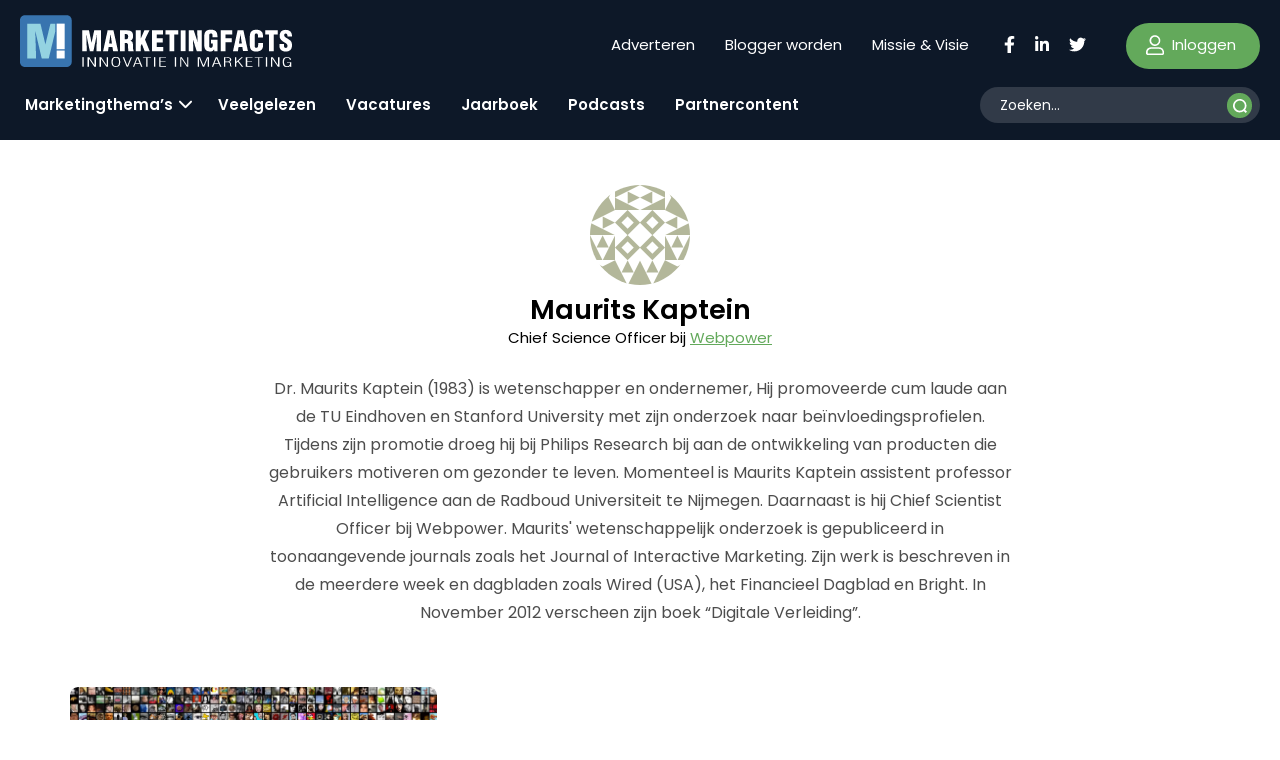

--- FILE ---
content_type: text/html; charset=UTF-8
request_url: https://www.marketingfacts.nl/profiel/maurits-kaptein/
body_size: 17489
content:
<!doctype html>
<html lang="nl-NL" id="html">
<head>
	<meta name="viewport" content="width=device-width, initial-scale=1" />
    <link rel="apple-touch-icon" sizes="144x144" href="/wp-content/themes/webtailor/dist/img/favicon/apple-touch-icon.png">
    <link rel="icon" type="image/png" sizes="32x32" href="/wp-content/themes/webtailor/dist/img/favicon/favicon-32x32.png">
    <link rel="icon" type="image/png" sizes="16x16" href="/wp-content/themes/webtailor/dist/img/favicon/favicon-16x16.png">
    <link rel="manifest" href="/wp-content/themes/webtailor/dist/img/favicon/site.webmanifest">
    <link rel="mask-icon" href="/wp-content/themes/webtailor/dist/img/favicon/safari-pinned-tab.svg" color="#5bbad5">
    <meta name="msapplication-TileColor" content="#ffc40d">
    <meta name="theme-color" content="#ffffff">
    <script async="async" src="https://www.googletagservices.com/tag/js/gpt.js"></script>
            <script>
            window.googletag = window.googletag || { cmd: [] };
            var gptAdSlots = [];
            googletag.cmd.push(function () {

                // Mapping for top and bottom
                var mapping1 = googletag.sizeMapping().
                addSize([0, 0], [[320, 50], [320, 100], [300, 250]]).
                addSize([768, 200], [[728, 90]]).
                addSize([1024, 300], [[970, 250], [970, 90]]).
                build();

                // Mapping for in-article
                var mapping2 = googletag.sizeMapping().
                addSize([0, 0], [[300, 250], 'fluid']).
                addSize([768, 200], [[728, 90], [300, 250], 'fluid']).
                addSize([1024, 300], [[728, 90], [300, 250], 'fluid']).
                build();

                // Using mapping 1 - top & bottom
                gptAdSlots[0] = googletag.defineSlot('/8857280/MF-Article-Top', [[970, 250], [320, 50], [970, 90], [300, 250], [728, 90], [320, 100]], 'div-gpt-ad-1563885608991-0').defineSizeMapping(mapping1).setCollapseEmptyDiv(true).addService(googletag.pubads());
                gptAdSlots[1] = googletag.defineSlot('/8857280/MF-Article-Bottom', [[728, 90], [970, 250], [320, 100], [300, 250], [320, 50], [970, 90]], 'div-gpt-ad-1563885704448-0').defineSizeMapping(mapping1).setCollapseEmptyDiv(true).addService(googletag.pubads());

                // Using mapping 2 - inarticle
                gptAdSlots[2] = googletag.defineSlot('/8857280/MF-Inarticle-1', ['fluid', [300, 250], [728, 90]], 'div-gpt-ad-1563885817422-0').defineSizeMapping(mapping2).setCollapseEmptyDiv(true).addService(googletag.pubads());

                googletag.pubads().enableSingleRequest();
                googletag.pubads().collapseEmptyDivs();

                // Start ad fetching.
                googletag.enableServices();

            });
        </script>
    
    <!-- Google Tag Manager -->
    <script>(function(w,d,s,l,i){w[l]=w[l]||[];w[l].push({'gtm.start':
                new Date().getTime(),event:'gtm.js'});var f=d.getElementsByTagName(s)[0],
            j=d.createElement(s),dl=l!='dataLayer'?'&l='+l:'';j.async=true;j.src=
            'https://www.googletagmanager.com/gtm.js?id='+i+dl;f.parentNode.insertBefore(j,f);
        })(window,document,'script','dataLayer','GTM-NGRCD34');</script>
    <!-- End Google Tag Manager -->
    <script async src="https://fundingchoicesmessages.google.com/i/pub-3844442312833759?ers=1" nonce="ZIoj7YvgVAINPXB2140XYA"></script><script nonce="ZIoj7YvgVAINPXB2140XYA">(function() {function signalGooglefcPresent() {if (!window.frames['googlefcPresent']) {if (document.body) {const iframe = document.createElement('iframe'); iframe.style = 'width: 0; height: 0; border: none; z-index: -1000; left: -1000px; top: -1000px;'; iframe.style.display = 'none'; iframe.name = 'googlefcPresent'; document.body.appendChild(iframe);} else {setTimeout(signalGooglefcPresent, 0);}}}signalGooglefcPresent();})();</script>
    
	<meta name='robots' content='index, follow, max-image-preview:large, max-snippet:-1, max-video-preview:-1' />
	<style>img:is([sizes="auto" i], [sizes^="auto," i]) { contain-intrinsic-size: 3000px 1500px }</style>
	
	<!-- This site is optimized with the Yoast SEO Premium plugin v24.1 (Yoast SEO v24.1) - https://yoast.com/wordpress/plugins/seo/ -->
	<title>Maurits Kaptein, auteur op Marketingfacts</title>
	<link rel="canonical" href="https://www.marketingfacts.nl/profiel/maurits-kaptein/" />
	<meta property="og:locale" content="nl_NL" />
	<meta property="og:type" content="profile" />
	<meta property="og:title" content="Maurits Kaptein" />
	<meta property="og:url" content="https://www.marketingfacts.nl/profiel/maurits-kaptein/" />
	<meta property="og:site_name" content="Marketingfacts" />
	<meta property="og:image" content="https://secure.gravatar.com/avatar/748515594d0525546588b71f39172ace?s=500&d=identicon&r=g" />
	<meta name="twitter:card" content="summary_large_image" />
	<script type="application/ld+json" class="yoast-schema-graph">{"@context":"https://schema.org","@graph":[{"@type":"ProfilePage","@id":"https://www.marketingfacts.nl/profiel/maurits-kaptein/","url":"https://www.marketingfacts.nl/profiel/maurits-kaptein/","name":"Maurits Kaptein, auteur op Marketingfacts","isPartOf":{"@id":"https://www.marketingfacts.nl/#website"},"primaryImageOfPage":{"@id":"https://www.marketingfacts.nl/profiel/maurits-kaptein/#primaryimage"},"image":{"@id":"https://www.marketingfacts.nl/profiel/maurits-kaptein/#primaryimage"},"thumbnailUrl":"https://www.marketingfacts.nl/wp-content/uploads/images/imagesblog/Profiles.jpg","breadcrumb":{"@id":"https://www.marketingfacts.nl/profiel/maurits-kaptein/#breadcrumb"},"inLanguage":"nl-NL","potentialAction":[{"@type":"ReadAction","target":["https://www.marketingfacts.nl/profiel/maurits-kaptein/"]}]},{"@type":"ImageObject","inLanguage":"nl-NL","@id":"https://www.marketingfacts.nl/profiel/maurits-kaptein/#primaryimage","url":"https://www.marketingfacts.nl/wp-content/uploads/images/imagesblog/Profiles.jpg","contentUrl":"https://www.marketingfacts.nl/wp-content/uploads/images/imagesblog/Profiles.jpg","width":300,"height":300},{"@type":"BreadcrumbList","@id":"https://www.marketingfacts.nl/profiel/maurits-kaptein/#breadcrumb","itemListElement":[{"@type":"ListItem","position":1,"name":"Home","item":"https://www.marketingfacts.nl/"},{"@type":"ListItem","position":2,"name":"Archieven voor Maurits Kaptein"}]},{"@type":"WebSite","@id":"https://www.marketingfacts.nl/#website","url":"https://www.marketingfacts.nl/","name":"Marketingfacts","description":"Marketing, Technology &amp; Design","potentialAction":[{"@type":"SearchAction","target":{"@type":"EntryPoint","urlTemplate":"https://www.marketingfacts.nl/berichten/?_sf_s={search_term_string}"},"query-input":{"@type":"PropertyValueSpecification","valueRequired":true,"valueName":"search_term_string"}}],"inLanguage":"nl-NL"},{"@type":"Person","@id":"https://www.marketingfacts.nl/#/schema/person/703b2070f1d491cf92b64bf021ca8b2c","name":"Maurits Kaptein","image":{"@type":"ImageObject","inLanguage":"nl-NL","@id":"https://www.marketingfacts.nl/#/schema/person/image/","url":"https://secure.gravatar.com/avatar/112f7caa393d80abccd8e0ca8cd47a6e5cfd9d74cabaaf069419eba7157dba95?s=96&d=identicon&r=g","contentUrl":"https://secure.gravatar.com/avatar/112f7caa393d80abccd8e0ca8cd47a6e5cfd9d74cabaaf069419eba7157dba95?s=96&d=identicon&r=g","caption":"Maurits Kaptein"},"description":"Dr. Maurits Kaptein (1983) is wetenschapper en ondernemer, Hij promoveerde cum laude aan de TU Eindhoven en Stanford University met zijn onderzoek naar beïnvloedingsprofielen. Tijdens zijn promotie droeg hij bij Philips Research bij aan de ontwikkeling van producten die gebruikers motiveren om gezonder te leven. Momenteel is Maurits Kaptein assistent professor Artificial Intelligence aan de Radboud Universiteit te Nijmegen. Daarnaast is hij Chief Scientist Officer bij Webpower. Maurits' wetenschappelijk onderzoek is gepubliceerd in toonaangevende journals zoals het Journal of Interactive Marketing. Zijn werk is beschreven in de meerdere week en dagbladen zoals Wired (USA), het Financieel Dagblad en Bright. In November 2012 verscheen zijn boek “Digitale Verleiding”.","sameAs":["http://www.webpower.eu/nl/"],"mainEntityOfPage":{"@id":"https://www.marketingfacts.nl/profiel/maurits-kaptein/"}}]}</script>
	<!-- / Yoast SEO Premium plugin. -->


<link rel='dns-prefetch' href='//kit.fontawesome.com' />
<link rel="alternate" type="application/rss+xml" title="Marketingfacts &raquo; berichten door Maurits Kaptein feed" href="https://www.marketingfacts.nl/profiel/maurits-kaptein/feed/" />
<style id='classic-theme-styles-inline-css' type='text/css'>
/*! This file is auto-generated */
.wp-block-button__link{color:#fff;background-color:#32373c;border-radius:9999px;box-shadow:none;text-decoration:none;padding:calc(.667em + 2px) calc(1.333em + 2px);font-size:1.125em}.wp-block-file__button{background:#32373c;color:#fff;text-decoration:none}
</style>
<style id='global-styles-inline-css' type='text/css'>
:root{--wp--preset--aspect-ratio--square: 1;--wp--preset--aspect-ratio--4-3: 4/3;--wp--preset--aspect-ratio--3-4: 3/4;--wp--preset--aspect-ratio--3-2: 3/2;--wp--preset--aspect-ratio--2-3: 2/3;--wp--preset--aspect-ratio--16-9: 16/9;--wp--preset--aspect-ratio--9-16: 9/16;--wp--preset--color--black: #000000;--wp--preset--color--cyan-bluish-gray: #abb8c3;--wp--preset--color--white: #ffffff;--wp--preset--color--pale-pink: #f78da7;--wp--preset--color--vivid-red: #cf2e2e;--wp--preset--color--luminous-vivid-orange: #ff6900;--wp--preset--color--luminous-vivid-amber: #fcb900;--wp--preset--color--light-green-cyan: #7bdcb5;--wp--preset--color--vivid-green-cyan: #00d084;--wp--preset--color--pale-cyan-blue: #8ed1fc;--wp--preset--color--vivid-cyan-blue: #0693e3;--wp--preset--color--vivid-purple: #9b51e0;--wp--preset--gradient--vivid-cyan-blue-to-vivid-purple: linear-gradient(135deg,rgba(6,147,227,1) 0%,rgb(155,81,224) 100%);--wp--preset--gradient--light-green-cyan-to-vivid-green-cyan: linear-gradient(135deg,rgb(122,220,180) 0%,rgb(0,208,130) 100%);--wp--preset--gradient--luminous-vivid-amber-to-luminous-vivid-orange: linear-gradient(135deg,rgba(252,185,0,1) 0%,rgba(255,105,0,1) 100%);--wp--preset--gradient--luminous-vivid-orange-to-vivid-red: linear-gradient(135deg,rgba(255,105,0,1) 0%,rgb(207,46,46) 100%);--wp--preset--gradient--very-light-gray-to-cyan-bluish-gray: linear-gradient(135deg,rgb(238,238,238) 0%,rgb(169,184,195) 100%);--wp--preset--gradient--cool-to-warm-spectrum: linear-gradient(135deg,rgb(74,234,220) 0%,rgb(151,120,209) 20%,rgb(207,42,186) 40%,rgb(238,44,130) 60%,rgb(251,105,98) 80%,rgb(254,248,76) 100%);--wp--preset--gradient--blush-light-purple: linear-gradient(135deg,rgb(255,206,236) 0%,rgb(152,150,240) 100%);--wp--preset--gradient--blush-bordeaux: linear-gradient(135deg,rgb(254,205,165) 0%,rgb(254,45,45) 50%,rgb(107,0,62) 100%);--wp--preset--gradient--luminous-dusk: linear-gradient(135deg,rgb(255,203,112) 0%,rgb(199,81,192) 50%,rgb(65,88,208) 100%);--wp--preset--gradient--pale-ocean: linear-gradient(135deg,rgb(255,245,203) 0%,rgb(182,227,212) 50%,rgb(51,167,181) 100%);--wp--preset--gradient--electric-grass: linear-gradient(135deg,rgb(202,248,128) 0%,rgb(113,206,126) 100%);--wp--preset--gradient--midnight: linear-gradient(135deg,rgb(2,3,129) 0%,rgb(40,116,252) 100%);--wp--preset--font-size--small: 13px;--wp--preset--font-size--medium: 20px;--wp--preset--font-size--large: 36px;--wp--preset--font-size--x-large: 42px;--wp--preset--spacing--20: 0.44rem;--wp--preset--spacing--30: 0.67rem;--wp--preset--spacing--40: 1rem;--wp--preset--spacing--50: 1.5rem;--wp--preset--spacing--60: 2.25rem;--wp--preset--spacing--70: 3.38rem;--wp--preset--spacing--80: 5.06rem;--wp--preset--shadow--natural: 6px 6px 9px rgba(0, 0, 0, 0.2);--wp--preset--shadow--deep: 12px 12px 50px rgba(0, 0, 0, 0.4);--wp--preset--shadow--sharp: 6px 6px 0px rgba(0, 0, 0, 0.2);--wp--preset--shadow--outlined: 6px 6px 0px -3px rgba(255, 255, 255, 1), 6px 6px rgba(0, 0, 0, 1);--wp--preset--shadow--crisp: 6px 6px 0px rgba(0, 0, 0, 1);}:where(.is-layout-flex){gap: 0.5em;}:where(.is-layout-grid){gap: 0.5em;}body .is-layout-flex{display: flex;}.is-layout-flex{flex-wrap: wrap;align-items: center;}.is-layout-flex > :is(*, div){margin: 0;}body .is-layout-grid{display: grid;}.is-layout-grid > :is(*, div){margin: 0;}:where(.wp-block-columns.is-layout-flex){gap: 2em;}:where(.wp-block-columns.is-layout-grid){gap: 2em;}:where(.wp-block-post-template.is-layout-flex){gap: 1.25em;}:where(.wp-block-post-template.is-layout-grid){gap: 1.25em;}.has-black-color{color: var(--wp--preset--color--black) !important;}.has-cyan-bluish-gray-color{color: var(--wp--preset--color--cyan-bluish-gray) !important;}.has-white-color{color: var(--wp--preset--color--white) !important;}.has-pale-pink-color{color: var(--wp--preset--color--pale-pink) !important;}.has-vivid-red-color{color: var(--wp--preset--color--vivid-red) !important;}.has-luminous-vivid-orange-color{color: var(--wp--preset--color--luminous-vivid-orange) !important;}.has-luminous-vivid-amber-color{color: var(--wp--preset--color--luminous-vivid-amber) !important;}.has-light-green-cyan-color{color: var(--wp--preset--color--light-green-cyan) !important;}.has-vivid-green-cyan-color{color: var(--wp--preset--color--vivid-green-cyan) !important;}.has-pale-cyan-blue-color{color: var(--wp--preset--color--pale-cyan-blue) !important;}.has-vivid-cyan-blue-color{color: var(--wp--preset--color--vivid-cyan-blue) !important;}.has-vivid-purple-color{color: var(--wp--preset--color--vivid-purple) !important;}.has-black-background-color{background-color: var(--wp--preset--color--black) !important;}.has-cyan-bluish-gray-background-color{background-color: var(--wp--preset--color--cyan-bluish-gray) !important;}.has-white-background-color{background-color: var(--wp--preset--color--white) !important;}.has-pale-pink-background-color{background-color: var(--wp--preset--color--pale-pink) !important;}.has-vivid-red-background-color{background-color: var(--wp--preset--color--vivid-red) !important;}.has-luminous-vivid-orange-background-color{background-color: var(--wp--preset--color--luminous-vivid-orange) !important;}.has-luminous-vivid-amber-background-color{background-color: var(--wp--preset--color--luminous-vivid-amber) !important;}.has-light-green-cyan-background-color{background-color: var(--wp--preset--color--light-green-cyan) !important;}.has-vivid-green-cyan-background-color{background-color: var(--wp--preset--color--vivid-green-cyan) !important;}.has-pale-cyan-blue-background-color{background-color: var(--wp--preset--color--pale-cyan-blue) !important;}.has-vivid-cyan-blue-background-color{background-color: var(--wp--preset--color--vivid-cyan-blue) !important;}.has-vivid-purple-background-color{background-color: var(--wp--preset--color--vivid-purple) !important;}.has-black-border-color{border-color: var(--wp--preset--color--black) !important;}.has-cyan-bluish-gray-border-color{border-color: var(--wp--preset--color--cyan-bluish-gray) !important;}.has-white-border-color{border-color: var(--wp--preset--color--white) !important;}.has-pale-pink-border-color{border-color: var(--wp--preset--color--pale-pink) !important;}.has-vivid-red-border-color{border-color: var(--wp--preset--color--vivid-red) !important;}.has-luminous-vivid-orange-border-color{border-color: var(--wp--preset--color--luminous-vivid-orange) !important;}.has-luminous-vivid-amber-border-color{border-color: var(--wp--preset--color--luminous-vivid-amber) !important;}.has-light-green-cyan-border-color{border-color: var(--wp--preset--color--light-green-cyan) !important;}.has-vivid-green-cyan-border-color{border-color: var(--wp--preset--color--vivid-green-cyan) !important;}.has-pale-cyan-blue-border-color{border-color: var(--wp--preset--color--pale-cyan-blue) !important;}.has-vivid-cyan-blue-border-color{border-color: var(--wp--preset--color--vivid-cyan-blue) !important;}.has-vivid-purple-border-color{border-color: var(--wp--preset--color--vivid-purple) !important;}.has-vivid-cyan-blue-to-vivid-purple-gradient-background{background: var(--wp--preset--gradient--vivid-cyan-blue-to-vivid-purple) !important;}.has-light-green-cyan-to-vivid-green-cyan-gradient-background{background: var(--wp--preset--gradient--light-green-cyan-to-vivid-green-cyan) !important;}.has-luminous-vivid-amber-to-luminous-vivid-orange-gradient-background{background: var(--wp--preset--gradient--luminous-vivid-amber-to-luminous-vivid-orange) !important;}.has-luminous-vivid-orange-to-vivid-red-gradient-background{background: var(--wp--preset--gradient--luminous-vivid-orange-to-vivid-red) !important;}.has-very-light-gray-to-cyan-bluish-gray-gradient-background{background: var(--wp--preset--gradient--very-light-gray-to-cyan-bluish-gray) !important;}.has-cool-to-warm-spectrum-gradient-background{background: var(--wp--preset--gradient--cool-to-warm-spectrum) !important;}.has-blush-light-purple-gradient-background{background: var(--wp--preset--gradient--blush-light-purple) !important;}.has-blush-bordeaux-gradient-background{background: var(--wp--preset--gradient--blush-bordeaux) !important;}.has-luminous-dusk-gradient-background{background: var(--wp--preset--gradient--luminous-dusk) !important;}.has-pale-ocean-gradient-background{background: var(--wp--preset--gradient--pale-ocean) !important;}.has-electric-grass-gradient-background{background: var(--wp--preset--gradient--electric-grass) !important;}.has-midnight-gradient-background{background: var(--wp--preset--gradient--midnight) !important;}.has-small-font-size{font-size: var(--wp--preset--font-size--small) !important;}.has-medium-font-size{font-size: var(--wp--preset--font-size--medium) !important;}.has-large-font-size{font-size: var(--wp--preset--font-size--large) !important;}.has-x-large-font-size{font-size: var(--wp--preset--font-size--x-large) !important;}
:where(.wp-block-post-template.is-layout-flex){gap: 1.25em;}:where(.wp-block-post-template.is-layout-grid){gap: 1.25em;}
:where(.wp-block-columns.is-layout-flex){gap: 2em;}:where(.wp-block-columns.is-layout-grid){gap: 2em;}
:root :where(.wp-block-pullquote){font-size: 1.5em;line-height: 1.6;}
</style>
<link rel='stylesheet' id='frontend-style-css' href='https://www.marketingfacts.nl/wp-content/plugins/frontend-login/assets/frontend.css?ver=2.8' type='text/css' media='all' />
<link rel='stylesheet' id='search-filter-plugin-styles-css' href='https://www.marketingfacts.nl/wp-content/plugins/search-filter-pro/public/assets/css/search-filter.min.css?ver=2.5.17' type='text/css' media='all' />
<link rel='stylesheet' id='style-css' href='https://www.marketingfacts.nl/wp-content/themes/webtailor/dist/style.min.css?ver=2.3.7' type='text/css' media='all' />
<script type="text/javascript" src="https://www.marketingfacts.nl/wp-includes/js/jquery/jquery.min.js?ver=3.7.1" id="jquery-core-js"></script>
<link rel="https://api.w.org/" href="https://www.marketingfacts.nl/wp-json/" /><link rel="alternate" title="JSON" type="application/json" href="https://www.marketingfacts.nl/wp-json/wp/v2/users/1806" /><link rel="EditURI" type="application/rsd+xml" title="RSD" href="https://www.marketingfacts.nl/xmlrpc.php?rsd" />
<meta name="generator" content="WordPress 6.8.3" />
</head>
<body class="archive author author-maurits-kaptein author-1806 wp-theme-webtailor" >
<!-- Google Tag Manager (noscript) -->
<noscript><iframe src="https://www.googletagmanager.com/ns.html?id=GTM-NGRCD34"
                  height="0" width="0" style="display:none;visibility:hidden"></iframe></noscript>
<!-- End Google Tag Manager (noscript) -->
	<header id="header" class="sticky-top">
        <div class="container-fluid">
            <div class="row">
                <div class="logo-wrap col-xl-5 col-lg-4 col-7 flex fl">
                    <a class="logo" href="https://www.marketingfacts.nl">
                        <?xml version="1.0" encoding="utf-8"?>
<!-- Generator: Adobe Illustrator 26.1.0, SVG Export Plug-In . SVG Version: 6.00 Build 0)  -->
<svg width="271.6" height="51.8" version="1.1" id="logo" xmlns="http://www.w3.org/2000/svg" xmlns:xlink="http://www.w3.org/1999/xlink" x="0px" y="0px"
	 viewBox="0 0 271.6 51.8" style="enable-background:new 0 0 271.6 51.8;" xml:space="preserve">
<g>
	<path fill="#ffffff" d="M104.6,27.8h1.6c1.1,0.1,1.5,0.9,1.7,2.2c0.1,1.3,0,3,0.1,4.8c0,0.4,0.1,0.8,0.3,1.2h5.3v-0.3
		c-0.2-0.2-0.4-0.4-0.5-0.7c-0.3-1.3-0.3-4.9-0.4-6.5c-0.1-1.4-1.1-2.5-2.4-2.7v-0.1c2-1,2.6-2.5,2.6-4.7c0-4.1-2-5.7-6-5.7h-7.1V36
		h4.8L104.6,27.8z M104.6,19c2.4-0.1,3.4,0.1,3.4,2.5c0,1.3-0.3,2.6-1.7,2.6h-1.7L104.6,19z"/>
	<polygon fill="#ffffff" points="120.6,30.9 121.7,28.8 124.4,36 129.5,36 124.8,24.4 129.2,15.3 124.2,15.3 120.6,23.5 120.6,23.5 
		120.6,15.3 115.7,15.3 115.7,36 120.6,36 	"/>
	<polygon fill="#ffffff" points="143.1,31.8 136.5,31.8 136.5,27.3 142.6,27.3 142.6,23.2 136.5,23.2 136.5,19.4 142.8,19.4 
		142.8,15.3 131.7,15.3 131.7,36 143.1,36 	"/>
	<polygon fill="#ffffff" points="145.4,19.4 149.2,19.4 149.2,36 154,36 154,19.4 157.9,19.4 157.9,15.3 145.4,15.3 	"/>
	<rect x="160.5" y="15.3" fill="#ffffff" width="4.8" height="20.7"/>
	<polygon fill="#ffffff" points="176.5,36 181.5,36 181.5,15.3 176.9,15.3 177.4,26.8 177.3,26.8 173.5,15.3 168.5,15.3 168.5,36 
		173.1,36 172.7,24.4 172.7,24.4 	"/>
	<path fill="#ffffff" d="M193.8,34.1L193.8,34.1L194,36h3.3V24.7h-6.6v3.7h1.7v1.6c0,1.3-0.1,2.7-1.7,2.7c-0.1,0-0.3,0-0.4,0
		c-0.9-0.1-1.5-1-1.4-1.8V20.6c0-1.4,0.4-2.2,1.9-2.2c1.3,0,1.5,0.9,1.5,2.7v1.1h4.8v-1.6c0-4.2-2.5-6-6.6-6c-4.4,0-6.5,2.1-6.5,6.6
		v8.5c0,3.8,1.3,6.6,5.4,6.6C191.7,36.5,192.8,35.9,193.8,34.1z"/>
	<polygon fill="#ffffff" points="200.5,36 205.3,36 205.3,27.2 211.4,27.2 211.4,23.1 205.3,23.1 205.3,19.4 211.9,19.4 211.9,15.3 
		200.5,15.3 	"/>
	<path fill="#ffffff" d="M218.2,31.9h3.8l0.7,4h4.9l-4.5-20.7h-5.8L212.7,36l4.9,0L218.2,31.9z M220.1,19L220.1,19l1.4,9.3h-2.8
		L220.1,19z"/>
	<path fill="#ffffff" d="M237.8,29.7c0,1.3-0.1,3-1.8,3c-1.3,0-1.7-0.7-1.7-1.9V20.6c0-1.4,0.4-2.2,1.9-2.2c0.9,0,1.5,0.9,1.5,2.7v1.3
		l4.9,0v-1.7c0-4.2-2.5-6-6.6-6c-4.4,0-6.5,2.1-6.5,6.6v8.5c0,4.2,1.7,6.6,6.2,6.6c5,0,7-2.5,7-6v-2.5h-4.8V29.7z"/>
	<polygon fill="#ffffff" points="253.5,36 253.5,19.4 257.4,19.4 257.4,15.3 244.9,15.3 244.9,19.4 248.7,19.4 248.7,36 	"/>
	<path fill="#ffffff" d="M265.3,22.4c-1-0.7-1.6-1.3-1.5-2.5c0-0.1,0-0.1,0-0.2c0,0,0,0,0,0c0.1-0.8,0.9-1.3,1.7-1.2
		c1.6,0.1,1.6,1.8,1.6,3h4.5c0.2-3.9-1.9-6.7-6.2-6.7c-3.8,0-6.1,2-6.1,5.9c-0.1,1.5,0.4,3,1.4,4.1c1.1,1.1,2.3,2,3.7,2.7
		c1.3,0.8,2.7,1.4,2.7,3.2c0,1-0.5,2.1-1.6,2.1c-1.5,0-1.9-1-1.9-2.2V29l-4.5,0v2.2c0,2.7,1.9,5.2,6.3,5.2c4,0,6.2-2.2,6.2-6.2
		c0-2.5-0.7-3.9-1.8-4.9C268.4,24.2,266.8,23.3,265.3,22.4z"/>
	<rect x="62.3" y="42" fill="#ffffff" width="1.3" height="9.5"/>
	<polygon fill="#ffffff" points="74.5,50.1 74.5,50.1 69.1,42 67.5,42 67.5,51.5 68.8,51.5 68.8,43.4 68.8,43.4 74.2,51.5 75.8,51.5 
		75.8,42 74.5,42 	"/>
	<polygon fill="#ffffff" points="86.6,50.1 86.5,50.1 81.1,42 79.5,42 79.5,51.5 80.8,51.5 80.8,43.4 80.8,43.4 86.3,51.5 87.8,51.5 
		87.8,42 86.6,42 	"/>
	<path fill="#ffffff" d="M95.7,51.7c4.1,0,4.3-2.7,4.3-4.8s0-5.2-4.3-5.2c-3.9,0-4.3,2.8-4.3,4.7C91.4,48.5,91.4,51.7,95.7,51.7z
		 M92.7,46.7c0-1.4,0-4.2,3-4.2c3.1,0,3.1,2.9,3.1,4.2v0c0,1.3,0.1,4.2-3,4.2C92.6,51,92.7,48.1,92.7,46.7z"/>
	<polygon fill="#ffffff" points="91.4,46.5 91.4,46.5 91.4,46.5 	"/>
	<polygon fill="#ffffff" points="107.2,50.4 107.2,50.4 103.9,42 102.6,42 106.5,51.5 107.9,51.5 111.8,42 110.6,42 	"/>
	<path fill="#ffffff" d="M116.7,42l-3.9,9.5h1.2l1.2-2.9h4.5l1.2,2.9h1.3l-3.9-9.5H116.7z M115.4,47.8l1.9-4.8h0.1l1.9,4.8H115.4z"/>
	<polygon fill="#ffffff" points="122.8,42.7 126.1,42.7 126.1,51.5 127.3,51.5 127.3,42.7 130.7,42.7 130.7,42 122.8,42 	"/>
	<rect x="133.8" y="42" fill="#ffffff" width="1.3" height="9.5"/>
	<polygon fill="#ffffff" points="145.8,50.8 140.3,50.8 140.3,46.9 145.2,46.9 145.2,46.2 140.3,46.2 140.3,42.7 145.7,42.7 145.7,42 
		139.1,42 139.1,51.5 145.8,51.5 	"/>
	<rect x="154.6" y="42" fill="#ffffff" width="1.3" height="9.5"/>
	<polygon fill="#ffffff" points="166.9,50.1 161.5,42 159.9,42 159.9,51.5 161.1,51.5 161.1,43.4 161.2,43.4 166.6,51.5 168.1,51.5 
		168.1,42 166.9,42 	"/>
	<polygon fill="#ffffff" points="183.2,50.3 183.2,50.3 179.7,42 177.6,42 177.6,51.5 178.8,51.5 178.8,42.8 178.9,42.8 182.5,51.5 
		183.9,51.5 187.5,42.8 187.6,42.8 187.6,51.5 188.8,51.5 188.8,42 186.8,42 	"/>
	<path fill="#ffffff" d="M195.5,42l-3.9,9.5v0h1.3l1.2-2.9h4.5l1.2,2.9h1.3L197,42H195.5z M194.3,47.8l1.9-4.8h0l1.9,4.8H194.3z"/>
	<path fill="#ffffff" d="M210.7,49c0-1.2-0.2-2-1.9-2.3c1.2-0.1,2.1-1,2.2-2.2c0-1.9-1.8-2.4-4.5-2.4h-2.8v9.5h1.3V47l1.3,0
		c1.6,0,3.1,0.1,3.3,1.3c0.1,0.7,0,2.3,0.6,3.1h1.4v-0.1C210.7,51.1,210.8,49.4,210.7,49z M204.9,46.3v-3.6h1.8c2,0,3,0.4,3,1.8
		c0,1.7-2.2,1.8-2.6,1.8H204.9z"/>
	<polygon fill="#ffffff" points="222.7,42 221.2,42 215.9,46.7 215.9,46.7 215.9,42 214.6,42 214.6,51.5 215.9,51.5 215.9,47.9 
		217.5,46.5 221.5,51.5 222.9,51.5 218.3,45.8 	"/>
	<polygon fill="#ffffff" points="226.8,46.9 231.7,46.9 231.7,46.2 226.8,46.2 226.8,42.7 232.2,42.7 232.2,42 225.5,42 225.5,51.5 
		232.2,51.5 232.2,50.8 226.8,50.8 	"/>
	<polygon fill="#ffffff" points="234.5,42.7 237.8,42.7 237.8,51.5 239,51.5 239,42.7 242.4,42.7 242.4,42 234.5,42 	"/>
	<rect x="245.5" y="42" fill="#ffffff" width="1.3" height="9.5"/>
	<polygon fill="#ffffff" points="257.7,42 257.7,50.1 257.7,50.1 252.3,42 250.7,42 250.7,51.5 252,51.5 252,43.4 252,43.4 257.5,51.5 
		259,51.5 259,42 	"/>
	<path fill="#ffffff" d="M266.5,47.5l3.2,0c-0.1,1.4-0.2,3.5-3,3.5c-3,0-3-2.9-3-4.2s-0.1-4.2,3.1-4.2c1.3-0.2,2.5,0.8,2.7,2.1h1.2
		c0-1.5-1.5-2.8-3.9-2.8h-0.1c-4.1,0-4.3,2.8-4.3,4.8c0,1.9,0.1,5.2,4.2,5.2c1.2,0.1,2.4-0.3,3.2-1.2h0l0.1,1h1v-4.7h-4.4V47.5z"/>
	<path fill="#ffffff" d="M83,36l4.5-20.7h5.8L97.9,36h-4.9l-0.7-4h-3.8l-0.6,4L83,36z M90.4,19L90.4,19L89,28.3h2.8L90.4,19z"/>
	<path fill="#ffffff" d="M62.1,36V15.3h6.8l2.5,12.2h0.1l2.6-12.2h6.8V36h-4.6l0.5-16.2h-0.1L73.3,36h-3.6l-3.4-16.2h-0.1L66.7,36H62.1
		z"/>
</g>
<g id="Group_149">
	<path id="bg" fill="#3874AF" d="M46.6,51.8H5c-2.8,0-5-2.2-5-5V5.2c0-2.8,2.2-5,5-5h41.6c2.8,0,5,2.2,5,5v41.6C51.6,49.6,49.4,51.8,46.6,51.8z
		"/>
	<path id="bg-50" fill="#94D3E1" d="M30.4,8.6l-5,20.5h-0.1L20.4,8.6H7.2v34.7h8.9l-0.9-27.2h0.1l6.4,27.2h7l6.6-27.2h0V8.6L30.4,8.6z"/>
	<rect x="36.6" y="8.6" fill="#ffffff" width="8" height="25.5"/>
	<rect x="36.6" y="35.4" fill="#ffffff" width="8" height="7.9"/>
</g>
</svg>
                    </a>
                                    </div>
                <div class="items-right flex fr col-xl-7 col-lg-8 col-5">
                    <div class="header-submenu desktop"><ul id="menu-header-submenu" class="menu"><li id="menu-item-52986" class="menu-item menu-item-type-post_type menu-item-object-page menu-item-52986"><a href="https://www.marketingfacts.nl/adverteren/">Adverteren</a></li>
<li id="menu-item-52985" class="menu-item menu-item-type-post_type menu-item-object-page menu-item-52985"><a href="https://www.marketingfacts.nl/blogger-worden/">Blogger worden</a></li>
<li id="menu-item-53964" class="menu-item menu-item-type-post_type menu-item-object-page menu-item-53964"><a href="https://www.marketingfacts.nl/missie/">Missie &#038; Visie</a></li>
</ul></div>                    <div class="social-icons flex fl d-none d-md-flex desktop">
                                                    <div class="icon">
                                <a target="_blank" href="https://www.facebook.com/marketingfacts"><svg height="17px" xmlns="http://www.w3.org/2000/svg" viewBox="0 0 320 512"><!--! Font Awesome Pro 6.1.1 by @fontawesome - https://fontawesome.com License - https://fontawesome.com/license (Commercial License) Copyright 2022 Fonticons, Inc. --><path d="M279.14 288l14.22-92.66h-88.91v-60.13c0-25.35 12.42-50.06 52.24-50.06h40.42V6.26S260.43 0 225.36 0c-73.22 0-121.08 44.38-121.08 124.72v70.62H22.89V288h81.39v224h100.17V288z"/></svg></a>
                            </div>
                                                                            <div class="icon">
                                <a target="_blank" href="https://www.linkedin.com/company/marketingfacts/"><svg height="17px" xmlns="http://www.w3.org/2000/svg" viewBox="0 0 448 512"><!--! Font Awesome Pro 6.1.1 by @fontawesome - https://fontawesome.com License - https://fontawesome.com/license (Commercial License) Copyright 2022 Fonticons, Inc. --><path d="M100.28 448H7.4V148.9h92.88zM53.79 108.1C24.09 108.1 0 83.5 0 53.8a53.79 53.79 0 0 1 107.58 0c0 29.7-24.1 54.3-53.79 54.3zM447.9 448h-92.68V302.4c0-34.7-.7-79.2-48.29-79.2-48.29 0-55.69 37.7-55.69 76.7V448h-92.78V148.9h89.08v40.8h1.3c12.4-23.5 42.69-48.3 87.88-48.3 94 0 111.28 61.9 111.28 142.3V448z"/></svg></a>
                            </div>
                                                                            <div class="icon">
                                <a target="_blank" href="https://twitter.com/Marketingfacts"><svg height="17px" xmlns="http://www.w3.org/2000/svg" viewBox="0 0 512 512"><!--! Font Awesome Pro 6.1.1 by @fontawesome - https://fontawesome.com License - https://fontawesome.com/license (Commercial License) Copyright 2022 Fonticons, Inc. --><path d="M459.37 151.716c.325 4.548.325 9.097.325 13.645 0 138.72-105.583 298.558-298.558 298.558-59.452 0-114.68-17.219-161.137-47.106 8.447.974 16.568 1.299 25.34 1.299 49.055 0 94.213-16.568 130.274-44.832-46.132-.975-84.792-31.188-98.112-72.772 6.498.974 12.995 1.624 19.818 1.624 9.421 0 18.843-1.3 27.614-3.573-48.081-9.747-84.143-51.98-84.143-102.985v-1.299c13.969 7.797 30.214 12.67 47.431 13.319-28.264-18.843-46.781-51.005-46.781-87.391 0-19.492 5.197-37.36 14.294-52.954 51.655 63.675 129.3 105.258 216.365 109.807-1.624-7.797-2.599-15.918-2.599-24.04 0-57.828 46.782-104.934 104.934-104.934 30.213 0 57.502 12.67 76.67 33.137 23.715-4.548 46.456-13.32 66.599-25.34-7.798 24.366-24.366 44.833-46.132 57.827 21.117-2.273 41.584-8.122 60.426-16.243-14.292 20.791-32.161 39.308-52.628 54.253z"/></svg></a>
                            </div>
                                            </div>
                                            <a class="button menu-button" href="/inloggen/"><?xml version="1.0" encoding="utf-8"?>
<!-- Generator: Adobe Illustrator 26.2.1, SVG Export Plug-In . SVG Version: 6.00 Build 0)  -->
<svg height="19.5" width="17.5" version="1.1" id="Layer_1" xmlns="http://www.w3.org/2000/svg" xmlns:xlink="http://www.w3.org/1999/xlink" x="0px" y="0px"
	 viewBox="0 0 17.5 19.5" enable-background="new 0 0 17.5 19.5" xml:space="preserve">
<path fill="#FFFFFF" d="M8.7,10.7C8.8,10.7,8.8,10.7,8.7,10.7C8.8,10.7,8.8,10.7,8.7,10.7c1.4,0,2.7-0.6,3.7-1.6
	c1-1,1.5-2.3,1.5-3.7c0-2.9-2.4-5.2-5.3-5.2c0,0,0,0,0,0c-2.9,0-5.2,2.4-5.2,5.3C3.5,8.4,5.9,10.7,8.7,10.7z M8.7,1.7
	C8.7,1.7,8.7,1.7,8.7,1.7c2.1,0,3.8,1.7,3.8,3.7c0,1-0.4,1.9-1.1,2.7c-0.7,0.7-1.6,1.1-2.6,1.1h0c0,0,0,0,0,0C6.7,9.2,5,7.5,5,5.5
	C5,3.4,6.7,1.7,8.7,1.7z"/>
<path fill="#FFFFFF" d="M12.8,12h-8C2.1,12,0,14.1,0,16.8v1c0,1,0.8,1.8,1.8,1.8h14c1,0,1.8-0.8,1.8-1.8v-1
	C17.5,14.1,15.4,12,12.8,12z M16,17.8c0,0.1-0.1,0.2-0.2,0.2h-14c-0.1,0-0.2-0.1-0.2-0.2v-1c0-1.8,1.5-3.2,3.2-3.3h8
	c1.8,0,3.2,1.5,3.3,3.2V17.8z"/>
</svg>
Inloggen</a>
                                        <div class="menu-wrapper mobile">
                        <div class="menu-toggle">
                            <i></i>
                        </div>
                    </div>
                </div>
            </div>
            <div class="row">
                <div class="col-lg-9">
                    <div class="header-menu desktop"><ul id="menu-header-menu" class="menu"><li id="menu-item-53256" class="menu-item menu-item-type-post_type menu-item-object-page menu-item-53256"><a href="https://www.marketingfacts.nl/berichten/">Marketingthema’s</a></li>
<li id="menu-item-52975" class="menu-item menu-item-type-post_type menu-item-object-page menu-item-52975"><a href="https://www.marketingfacts.nl/veel-gelezen/">Veelgelezen</a></li>
<li id="menu-item-53992" class="menu-item menu-item-type-custom menu-item-object-custom menu-item-53992"><a href="https://jobs.marketingfacts.nl/">Vacatures</a></li>
<li id="menu-item-58813" class="menu-item menu-item-type-custom menu-item-object-custom menu-item-58813"><a href="https://jaarboek.marketingfacts.nl/product/marketingfacts-jaarboek-2025/">Jaarboek</a></li>
<li id="menu-item-66332" class="menu-item menu-item-type-post_type menu-item-object-page menu-item-66332"><a href="https://www.marketingfacts.nl/podcasts/">Podcasts</a></li>
<li id="menu-item-53272" class="menu-item menu-item-type-post_type menu-item-object-page menu-item-53272"><a href="https://www.marketingfacts.nl/partnercontent/">Partnercontent</a></li>
</ul></div>                </div>
                <div class="col-lg-3 d-flex fr">
                    <div class="desktop">
                        <form data-sf-form-id='53231' data-is-rtl='0' data-maintain-state='' data-results-url='https://www.marketingfacts.nl/berichten/' data-ajax-form-url='https://www.marketingfacts.nl/?sfid=53231&amp;sf_action=get_data&amp;sf_data=form' data-display-result-method='custom' data-use-history-api='1' data-template-loaded='0' data-lang-code='nl' data-ajax='0' data-init-paged='1' data-auto-update='' action='https://www.marketingfacts.nl/berichten/' method='post' class='searchandfilter' id='search-filter-form-53231' autocomplete='off' data-instance-count='1'><ul><li class="sf-field-search" data-sf-field-name="search" data-sf-field-type="search" data-sf-field-input-type="">		<label>
				   <input placeholder="Zoeken…" name="_sf_search[]" class="sf-input-text" type="text" value="" title=""></label>		</li><li class="sf-field-submit" data-sf-field-name="submit" data-sf-field-type="submit" data-sf-field-input-type=""><input type="submit" name="_sf_submit" value=""></li></ul></form>                    </div>
                </div>
            </div>
        </div>
	</header>
    <div id="cat-nav" class="desktop">
        <div class="nav-menu-wrapper">
                                <ul class="nl">
                        <li class="all"><a class="h3" href="/berichten/">Bekijk alles</a></li>
                                                    <li><a href="/berichten/?_sft_category=advertising">Advertising</a></li>
                                                    <li><a href="/berichten/?_sft_category=b2b-marketing">B2B Marketing</a></li>
                                                    <li><a href="/berichten/?_sft_category=brand-positioning-brand-purpose">Brand Positioning &amp; Brand Purpose</a></li>
                                                    <li><a href="/berichten/?_sft_category=citymarketing">citymarketing</a></li>
                                                    <li><a href="/berichten/?_sft_category=commerce">Commerce</a></li>
                                                    <li><a href="/berichten/?_sft_category=contentmarketing-storytelling">Contentmarketing &amp; Storytelling</a></li>
                                                    <li><a href="/berichten/?_sft_category=crm-loyalty-cx">CRM, Loyalty &amp; CX</a></li>
                                                    <li><a href="/berichten/?_sft_category=data-analytics">Data Analytics</a></li>
                                                    <li><a href="/berichten/?_sft_category=design">Design</a></li>
                                                    <li><a href="/berichten/?_sft_category=digitalisering">digitalisering</a></li>
                                                    <li><a href="/berichten/?_sft_category=direct-marketing-personalisatie">Direct marketing &amp; Personalisatie</a></li>
                                                    <li><a href="/berichten/?_sft_category=facts">Facts</a></li>
                                                    <li><a href="/berichten/?_sft_category=gedrag">Gedrag</a></li>
                                                    <li><a href="/berichten/?_sft_category=geopolitiek">Geopolitiek</a></li>
                                                    <li><a href="/berichten/?_sft_category=innovatie">Innovatie</a></li>
                                                    <li><a href="/berichten/?_sft_category=marketing-design">Marketing Design</a></li>
                                                    <li><a href="/berichten/?_sft_category=marketing-technology">Marketing Technology</a></li>
                                                    <li><a href="/berichten/?_sft_category=marketingstrategie">Marketingstrategie</a></li>
                                                    <li><a href="/berichten/?_sft_category=markt-en-onderzoek">Markt en Onderzoek</a></li>
                                                    <li><a href="/berichten/?_sft_category=media">Media</a></li>
                                                    <li><a href="/berichten/?_sft_category=search-conversie">Search &amp; Conversie</a></li>
                                                    <li><a href="/berichten/?_sft_category=team-skills-leadership">Team, Skills &amp; Leadership</a></li>
                                                    <li><a href="/berichten/?_sft_category=vertrouwen">Vertrouwen</a></li>
                                            </ul>
                        </div>
        <div class="nav-overlay"></div>
    </div>
	<div class="nav-wrapper mobile">
		<div class="nav-menu-wrapper">
                            <a class="button menu-button" href="/inloggen/"><?xml version="1.0" encoding="utf-8"?>
<!-- Generator: Adobe Illustrator 26.2.1, SVG Export Plug-In . SVG Version: 6.00 Build 0)  -->
<svg height="19.5" width="17.5" version="1.1" id="Layer_1" xmlns="http://www.w3.org/2000/svg" xmlns:xlink="http://www.w3.org/1999/xlink" x="0px" y="0px"
	 viewBox="0 0 17.5 19.5" enable-background="new 0 0 17.5 19.5" xml:space="preserve">
<path fill="#FFFFFF" d="M8.7,10.7C8.8,10.7,8.8,10.7,8.7,10.7C8.8,10.7,8.8,10.7,8.7,10.7c1.4,0,2.7-0.6,3.7-1.6
	c1-1,1.5-2.3,1.5-3.7c0-2.9-2.4-5.2-5.3-5.2c0,0,0,0,0,0c-2.9,0-5.2,2.4-5.2,5.3C3.5,8.4,5.9,10.7,8.7,10.7z M8.7,1.7
	C8.7,1.7,8.7,1.7,8.7,1.7c2.1,0,3.8,1.7,3.8,3.7c0,1-0.4,1.9-1.1,2.7c-0.7,0.7-1.6,1.1-2.6,1.1h0c0,0,0,0,0,0C6.7,9.2,5,7.5,5,5.5
	C5,3.4,6.7,1.7,8.7,1.7z"/>
<path fill="#FFFFFF" d="M12.8,12h-8C2.1,12,0,14.1,0,16.8v1c0,1,0.8,1.8,1.8,1.8h14c1,0,1.8-0.8,1.8-1.8v-1
	C17.5,14.1,15.4,12,12.8,12z M16,17.8c0,0.1-0.1,0.2-0.2,0.2h-14c-0.1,0-0.2-0.1-0.2-0.2v-1c0-1.8,1.5-3.2,3.2-3.3h8
	c1.8,0,3.2,1.5,3.3,3.2V17.8z"/>
</svg>
Inloggen</a>
                        <hr>
            <div class="header-menu mobile"><ul id="menu-header-menu-1" class="menu"><li class="menu-item menu-item-type-post_type menu-item-object-page menu-item-53256"><a href="https://www.marketingfacts.nl/berichten/">Marketingthema’s</a></li>
<li class="menu-item menu-item-type-post_type menu-item-object-page menu-item-52975"><a href="https://www.marketingfacts.nl/veel-gelezen/">Veelgelezen</a></li>
<li class="menu-item menu-item-type-custom menu-item-object-custom menu-item-53992"><a href="https://jobs.marketingfacts.nl/">Vacatures</a></li>
<li class="menu-item menu-item-type-custom menu-item-object-custom menu-item-58813"><a href="https://jaarboek.marketingfacts.nl/product/marketingfacts-jaarboek-2025/">Jaarboek</a></li>
<li class="menu-item menu-item-type-post_type menu-item-object-page menu-item-66332"><a href="https://www.marketingfacts.nl/podcasts/">Podcasts</a></li>
<li class="menu-item menu-item-type-post_type menu-item-object-page menu-item-53272"><a href="https://www.marketingfacts.nl/partnercontent/">Partnercontent</a></li>
</ul></div>            <hr>
            <div class="header-submenu mobile"><ul id="menu-header-submenu-1" class="menu"><li class="menu-item menu-item-type-post_type menu-item-object-page menu-item-52986"><a href="https://www.marketingfacts.nl/adverteren/">Adverteren</a></li>
<li class="menu-item menu-item-type-post_type menu-item-object-page menu-item-52985"><a href="https://www.marketingfacts.nl/blogger-worden/">Blogger worden</a></li>
<li class="menu-item menu-item-type-post_type menu-item-object-page menu-item-53964"><a href="https://www.marketingfacts.nl/missie/">Missie &#038; Visie</a></li>
</ul></div>            <hr>
            <div class="nav-search mobile">
                <form data-sf-form-id='53231' data-is-rtl='0' data-maintain-state='' data-results-url='https://www.marketingfacts.nl/berichten/' data-ajax-form-url='https://www.marketingfacts.nl/?sfid=53231&amp;sf_action=get_data&amp;sf_data=form' data-display-result-method='custom' data-use-history-api='1' data-template-loaded='0' data-lang-code='nl' data-ajax='0' data-init-paged='1' data-auto-update='' action='https://www.marketingfacts.nl/berichten/' method='post' class='searchandfilter' id='search-filter-form-53231' autocomplete='off' data-instance-count='2'><ul><li class="sf-field-search" data-sf-field-name="search" data-sf-field-type="search" data-sf-field-input-type="">		<label>
				   <input placeholder="Zoeken…" name="_sf_search[]" class="sf-input-text" type="text" value="" title=""></label>		</li><li class="sf-field-submit" data-sf-field-name="submit" data-sf-field-type="submit" data-sf-field-input-type=""><input type="submit" name="_sf_submit" value=""></li></ul></form>            </div>
            <hr>
            <div class="social-icons flex mobile">
                                    <div class="icon">
                        <a target="_blank" href="https://www.facebook.com/marketingfacts"><svg height="17px" xmlns="http://www.w3.org/2000/svg" viewBox="0 0 320 512"><!--! Font Awesome Pro 6.1.1 by @fontawesome - https://fontawesome.com License - https://fontawesome.com/license (Commercial License) Copyright 2022 Fonticons, Inc. --><path d="M279.14 288l14.22-92.66h-88.91v-60.13c0-25.35 12.42-50.06 52.24-50.06h40.42V6.26S260.43 0 225.36 0c-73.22 0-121.08 44.38-121.08 124.72v70.62H22.89V288h81.39v224h100.17V288z"/></svg></a>
                    </div>
                                                    <div class="icon">
                        <a target="_blank" href="https://www.linkedin.com/company/marketingfacts/"><svg height="17px" xmlns="http://www.w3.org/2000/svg" viewBox="0 0 448 512"><!--! Font Awesome Pro 6.1.1 by @fontawesome - https://fontawesome.com License - https://fontawesome.com/license (Commercial License) Copyright 2022 Fonticons, Inc. --><path d="M100.28 448H7.4V148.9h92.88zM53.79 108.1C24.09 108.1 0 83.5 0 53.8a53.79 53.79 0 0 1 107.58 0c0 29.7-24.1 54.3-53.79 54.3zM447.9 448h-92.68V302.4c0-34.7-.7-79.2-48.29-79.2-48.29 0-55.69 37.7-55.69 76.7V448h-92.78V148.9h89.08v40.8h1.3c12.4-23.5 42.69-48.3 87.88-48.3 94 0 111.28 61.9 111.28 142.3V448z"/></svg></a>
                    </div>
                                                    <div class="icon">
                        <a target="_blank" href="https://twitter.com/Marketingfacts"><svg height="17px" xmlns="http://www.w3.org/2000/svg" viewBox="0 0 512 512"><!--! Font Awesome Pro 6.1.1 by @fontawesome - https://fontawesome.com License - https://fontawesome.com/license (Commercial License) Copyright 2022 Fonticons, Inc. --><path d="M459.37 151.716c.325 4.548.325 9.097.325 13.645 0 138.72-105.583 298.558-298.558 298.558-59.452 0-114.68-17.219-161.137-47.106 8.447.974 16.568 1.299 25.34 1.299 49.055 0 94.213-16.568 130.274-44.832-46.132-.975-84.792-31.188-98.112-72.772 6.498.974 12.995 1.624 19.818 1.624 9.421 0 18.843-1.3 27.614-3.573-48.081-9.747-84.143-51.98-84.143-102.985v-1.299c13.969 7.797 30.214 12.67 47.431 13.319-28.264-18.843-46.781-51.005-46.781-87.391 0-19.492 5.197-37.36 14.294-52.954 51.655 63.675 129.3 105.258 216.365 109.807-1.624-7.797-2.599-15.918-2.599-24.04 0-57.828 46.782-104.934 104.934-104.934 30.213 0 57.502 12.67 76.67 33.137 23.715-4.548 46.456-13.32 66.599-25.34-7.798 24.366-24.366 44.833-46.132 57.827 21.117-2.273 41.584-8.122 60.426-16.243-14.292 20.791-32.161 39.308-52.628 54.253z"/></svg></a>
                    </div>
                            </div>
  		</div>
		<div class="nav-overlay"></div>
	</div>    <main id="main" class="site-main">
<section id="posts">
    <div class="container">
        <div class="row">
            <div class="col-xxl-6 col-lg-8 col-12 text-center">
                <div class="author mb-2">
                    <img alt='' src='https://secure.gravatar.com/avatar/112f7caa393d80abccd8e0ca8cd47a6e5cfd9d74cabaaf069419eba7157dba95?s=100&#038;d=identicon&#038;r=g' srcset='https://secure.gravatar.com/avatar/112f7caa393d80abccd8e0ca8cd47a6e5cfd9d74cabaaf069419eba7157dba95?s=200&#038;d=identicon&#038;r=g 2x' class='avatar avatar-100 photo' height='100' width='100' decoding='async'/>                    <div>
                                                <h1 class="h2">Maurits Kaptein</h1>
                        <p class="mt-0 mb-1">Chief Science Officer bij <a href="http://www.webpower.eu/nl/" target="_blank">Webpower</a></p>
                        <div class="social-icons flex">
                                                                                                            </div>
                    </div>
                </div>
                <p>Dr. Maurits Kaptein (1983) is wetenschapper en ondernemer, Hij promoveerde cum laude aan de TU Eindhoven en Stanford University met zijn onderzoek naar beïnvloedingsprofielen. Tijdens zijn promotie droeg hij bij Philips Research bij aan de ontwikkeling van producten die gebruikers motiveren om gezonder te leven. Momenteel is Maurits Kaptein assistent professor Artificial Intelligence aan de Radboud Universiteit te Nijmegen. Daarnaast is hij Chief Scientist Officer bij Webpower. Maurits' wetenschappelijk onderzoek is gepubliceerd in toonaangevende journals zoals het Journal of Interactive Marketing. Zijn werk is beschreven in de meerdere week en dagbladen zoals Wired (USA), het Financieel Dagblad en Bright. In November 2012 verscheen zijn boek “Digitale Verleiding”.</p>
            </div>
        </div>
        <div class="row fl row-small ajax-posts mt-2">
            <div class="loadmore clicked"></div>
        </div>
                <div id="ajaxurl" data-value="https://www.marketingfacts.nl/wp-admin/admin-ajax.php"></div>
        <div id="security" data-value="a053676702"></div>
        <div id="action-type" data-value="load_user_posts"></div>
        <div id="user-id" data-value="1806"></div>
    </div>
</section>




<section id="newsletter-popup" class="rows rows-newsletter text white">
    <div class="newsletter-wrapper">
        <div class="container">
            <div class="row">
                <div class="col-12 col-xxl-8 col-lg-10 text-center">
                    <div class="inner-column">
                        <svg width="24px" height="24px" class="svg-inline--fa fa-times-circle fa-2x" xmlns="http://www.w3.org/2000/svg" viewBox="0 0 512 512"><path fill="#ffffff" d="M256 8C119 8 8 119 8 256s111 248 248 248 248-111 248-248S393 8 256 8zm0 448c-110.5 0-200-89.5-200-200S145.5 56 256 56s200 89.5 200 200-89.5 200-200 200zm101.8-262.2L295.6 256l62.2 62.2c4.7 4.7 4.7 12.3 0 17l-22.6 22.6c-4.7 4.7-12.3 4.7-17 0L256 295.6l-62.2 62.2c-4.7 4.7-12.3 4.7-17 0l-22.6-22.6c-4.7-4.7-4.7-12.3 0-17l62.2-62.2-62.2-62.2c-4.7-4.7-4.7-12.3 0-17l22.6-22.6c4.7-4.7 12.3-4.7 17 0l62.2 62.2 62.2-62.2c4.7-4.7 12.3-4.7 17 0l22.6 22.6c4.7 4.7 4.7 12.3 0 17z"></path></svg>                        <h4 class="h2">Marketingfacts. Elke dag vers. Mis niks!</h4>                        <form class="copernica-newsletter" id="copernica-newsletter-popup" name="subscribe" method="post" action="https://publisher.copernica.com/">
                            <input type="hidden" name="px_process" value=".p.w.formgenerate.outputform">

                            <input type="hidden" name="wizard" value="subscribe">
                            <input type="hidden" name="next" value="https://marketingfacts.nl/bedanktpagina-nieuwsbrief/">
                            <input type="hidden" name="check" value="460b0b40d627c4d9a60d7e8c9f1b31d7d55ce818605c9740f398d319a423a62b">
                            <input type="hidden" name="cdmaccount" value="1733">
                            <input type="hidden" name="match_key" value="dbfield3">
                            <input type="hidden" name="database" value="1">
                            <input type="hidden" name="dbfields" value="3,158,170,171">
                            <input type="hidden" name="dbfield158" value="inschrijfformulier_popup">
                            <input type="hidden" id="dbfield170-footer" name="dbfield170" value="1">
                            <input type="hidden" id="dbfield171-footer" name="dbfield171" value="1">
                            <div class="flex checkboxes">
                                <div id="dbfield170-field-footer"><input id="dbfield170-checkbox-footer" type="checkbox" value="1" name="dbfield170-checkbox" checked=""><label for="dbfield170-checkbox-footer">Dagelijkse nieuwsbrief</label></div>
                                <div id="dbfield171-field-footer"><input id="dbfield171-checkbox-footer" type="checkbox" value="1" name="dbfield170-checkbox" checked=""><label for="dbfield171-checkbox-footer">Wekelijkse nieuwsbrief</label></div>
                            </div>
                            <div class="row row-small">
                                <div class="col-sm-9">
                                    <input type="email" placeholder="E-mailadres" name="dbfield3" required="">
                                </div>
                                <div class="col-sm-3">
                                    <input type="submit" name="submit" value="Inschrijven">
                                </div>
                            </div>

                            <script type="text/javascript" src="https://www.google.com/recaptcha/enterprise.js"></script>
                            <div class="g-recaptcha" data-sitekey="6Ld63DIUAAAAACsM1-GP2VEBZ_VXYKfMW-1CfdDh"></div>

                        </form>
                    </div>
                </div>
            </div>
        </div>
    </div>
    <div class="overlay"></div>
</section>
<section id="newsletter" class="rows rows-newsletter">
    <div class="container">
        <div class="row">
            <div class="col-xxl-6 col-lg-8 col-12 white text-center">
                <h4 class="h2">Marketingfacts. Elke dag vers. Mis niks!</h4>                <form class="copernica-newsletter" id="copernica-newsletter-footer" name="subscribe" method="post" action="https://publisher.copernica.com/">
                    <input type="hidden" name="px_process" value=".p.w.formgenerate.outputform">

                    <input type="hidden" name="wizard" value="subscribe">
                    <input type="hidden" name="next" value="https://marketingfacts.nl/bedanktpagina-nieuwsbrief/">
                    <input type="hidden" name="check" value="460b0b40d627c4d9a60d7e8c9f1b31d7d55ce818605c9740f398d319a423a62b">
                    <input type="hidden" name="cdmaccount" value="1733">
                    <input type="hidden" name="match_key" value="dbfield3">
                    <input type="hidden" name="database" value="1">
                    <input type="hidden" name="dbfields" value="3,158,170,171">
                    <input type="hidden" name="dbfield158" value="inschrijfformulier_footer">
                    <input type="hidden" id="dbfield170-footer" name="dbfield170" value="1">
                    <input type="hidden" id="dbfield171-footer" name="dbfield171" value="1">
                    <div class="flex checkboxes">
                        <div id="dbfield170-field-footer"><input id="dbfield170-checkbox-footer" type="checkbox" value="1" name="dbfield170-checkbox" checked=""><label for="dbfield170-checkbox-footer">Dagelijkse nieuwsbrief</label></div>
                        <div id="dbfield171-field-footer"><input id="dbfield171-checkbox-footer" type="checkbox" value="1" name="dbfield170-checkbox" checked=""><label for="dbfield171-checkbox-footer">Wekelijkse nieuwsbrief</label></div>
                    </div>
                    <div class="row row-small">
                        <div class="col-sm-9">
                            <input type="email" placeholder="E-mailadres" name="dbfield3" required="">
                        </div>
                        <div class="col-sm-3">
                            <input type="submit" name="submit" value="Inschrijven">
                        </div>
                    </div>

                    <script type="text/javascript" src="https://www.google.com/recaptcha/enterprise.js"></script>
                    <div class="g-recaptcha" data-sitekey="6Ld63DIUAAAAACsM1-GP2VEBZ_VXYKfMW-1CfdDh"></div>

                </form>
            </div>
        </div>
    </div>
</section>
</main>
<footer id="footer">
   <div class="container">
       <div class="row">
           <div class="col-xl-6">
               <div class="logo">
                   <a href="https://www.marketingfacts.nl">
                       <?xml version="1.0" encoding="utf-8"?>
<!-- Generator: Adobe Illustrator 26.1.0, SVG Export Plug-In . SVG Version: 6.00 Build 0)  -->
<svg width="271.6" height="51.8" version="1.1" id="logo" xmlns="http://www.w3.org/2000/svg" xmlns:xlink="http://www.w3.org/1999/xlink" x="0px" y="0px"
	 viewBox="0 0 271.6 51.8" style="enable-background:new 0 0 271.6 51.8;" xml:space="preserve">
<g>
	<path fill="#ffffff" d="M104.6,27.8h1.6c1.1,0.1,1.5,0.9,1.7,2.2c0.1,1.3,0,3,0.1,4.8c0,0.4,0.1,0.8,0.3,1.2h5.3v-0.3
		c-0.2-0.2-0.4-0.4-0.5-0.7c-0.3-1.3-0.3-4.9-0.4-6.5c-0.1-1.4-1.1-2.5-2.4-2.7v-0.1c2-1,2.6-2.5,2.6-4.7c0-4.1-2-5.7-6-5.7h-7.1V36
		h4.8L104.6,27.8z M104.6,19c2.4-0.1,3.4,0.1,3.4,2.5c0,1.3-0.3,2.6-1.7,2.6h-1.7L104.6,19z"/>
	<polygon fill="#ffffff" points="120.6,30.9 121.7,28.8 124.4,36 129.5,36 124.8,24.4 129.2,15.3 124.2,15.3 120.6,23.5 120.6,23.5 
		120.6,15.3 115.7,15.3 115.7,36 120.6,36 	"/>
	<polygon fill="#ffffff" points="143.1,31.8 136.5,31.8 136.5,27.3 142.6,27.3 142.6,23.2 136.5,23.2 136.5,19.4 142.8,19.4 
		142.8,15.3 131.7,15.3 131.7,36 143.1,36 	"/>
	<polygon fill="#ffffff" points="145.4,19.4 149.2,19.4 149.2,36 154,36 154,19.4 157.9,19.4 157.9,15.3 145.4,15.3 	"/>
	<rect x="160.5" y="15.3" fill="#ffffff" width="4.8" height="20.7"/>
	<polygon fill="#ffffff" points="176.5,36 181.5,36 181.5,15.3 176.9,15.3 177.4,26.8 177.3,26.8 173.5,15.3 168.5,15.3 168.5,36 
		173.1,36 172.7,24.4 172.7,24.4 	"/>
	<path fill="#ffffff" d="M193.8,34.1L193.8,34.1L194,36h3.3V24.7h-6.6v3.7h1.7v1.6c0,1.3-0.1,2.7-1.7,2.7c-0.1,0-0.3,0-0.4,0
		c-0.9-0.1-1.5-1-1.4-1.8V20.6c0-1.4,0.4-2.2,1.9-2.2c1.3,0,1.5,0.9,1.5,2.7v1.1h4.8v-1.6c0-4.2-2.5-6-6.6-6c-4.4,0-6.5,2.1-6.5,6.6
		v8.5c0,3.8,1.3,6.6,5.4,6.6C191.7,36.5,192.8,35.9,193.8,34.1z"/>
	<polygon fill="#ffffff" points="200.5,36 205.3,36 205.3,27.2 211.4,27.2 211.4,23.1 205.3,23.1 205.3,19.4 211.9,19.4 211.9,15.3 
		200.5,15.3 	"/>
	<path fill="#ffffff" d="M218.2,31.9h3.8l0.7,4h4.9l-4.5-20.7h-5.8L212.7,36l4.9,0L218.2,31.9z M220.1,19L220.1,19l1.4,9.3h-2.8
		L220.1,19z"/>
	<path fill="#ffffff" d="M237.8,29.7c0,1.3-0.1,3-1.8,3c-1.3,0-1.7-0.7-1.7-1.9V20.6c0-1.4,0.4-2.2,1.9-2.2c0.9,0,1.5,0.9,1.5,2.7v1.3
		l4.9,0v-1.7c0-4.2-2.5-6-6.6-6c-4.4,0-6.5,2.1-6.5,6.6v8.5c0,4.2,1.7,6.6,6.2,6.6c5,0,7-2.5,7-6v-2.5h-4.8V29.7z"/>
	<polygon fill="#ffffff" points="253.5,36 253.5,19.4 257.4,19.4 257.4,15.3 244.9,15.3 244.9,19.4 248.7,19.4 248.7,36 	"/>
	<path fill="#ffffff" d="M265.3,22.4c-1-0.7-1.6-1.3-1.5-2.5c0-0.1,0-0.1,0-0.2c0,0,0,0,0,0c0.1-0.8,0.9-1.3,1.7-1.2
		c1.6,0.1,1.6,1.8,1.6,3h4.5c0.2-3.9-1.9-6.7-6.2-6.7c-3.8,0-6.1,2-6.1,5.9c-0.1,1.5,0.4,3,1.4,4.1c1.1,1.1,2.3,2,3.7,2.7
		c1.3,0.8,2.7,1.4,2.7,3.2c0,1-0.5,2.1-1.6,2.1c-1.5,0-1.9-1-1.9-2.2V29l-4.5,0v2.2c0,2.7,1.9,5.2,6.3,5.2c4,0,6.2-2.2,6.2-6.2
		c0-2.5-0.7-3.9-1.8-4.9C268.4,24.2,266.8,23.3,265.3,22.4z"/>
	<rect x="62.3" y="42" fill="#ffffff" width="1.3" height="9.5"/>
	<polygon fill="#ffffff" points="74.5,50.1 74.5,50.1 69.1,42 67.5,42 67.5,51.5 68.8,51.5 68.8,43.4 68.8,43.4 74.2,51.5 75.8,51.5 
		75.8,42 74.5,42 	"/>
	<polygon fill="#ffffff" points="86.6,50.1 86.5,50.1 81.1,42 79.5,42 79.5,51.5 80.8,51.5 80.8,43.4 80.8,43.4 86.3,51.5 87.8,51.5 
		87.8,42 86.6,42 	"/>
	<path fill="#ffffff" d="M95.7,51.7c4.1,0,4.3-2.7,4.3-4.8s0-5.2-4.3-5.2c-3.9,0-4.3,2.8-4.3,4.7C91.4,48.5,91.4,51.7,95.7,51.7z
		 M92.7,46.7c0-1.4,0-4.2,3-4.2c3.1,0,3.1,2.9,3.1,4.2v0c0,1.3,0.1,4.2-3,4.2C92.6,51,92.7,48.1,92.7,46.7z"/>
	<polygon fill="#ffffff" points="91.4,46.5 91.4,46.5 91.4,46.5 	"/>
	<polygon fill="#ffffff" points="107.2,50.4 107.2,50.4 103.9,42 102.6,42 106.5,51.5 107.9,51.5 111.8,42 110.6,42 	"/>
	<path fill="#ffffff" d="M116.7,42l-3.9,9.5h1.2l1.2-2.9h4.5l1.2,2.9h1.3l-3.9-9.5H116.7z M115.4,47.8l1.9-4.8h0.1l1.9,4.8H115.4z"/>
	<polygon fill="#ffffff" points="122.8,42.7 126.1,42.7 126.1,51.5 127.3,51.5 127.3,42.7 130.7,42.7 130.7,42 122.8,42 	"/>
	<rect x="133.8" y="42" fill="#ffffff" width="1.3" height="9.5"/>
	<polygon fill="#ffffff" points="145.8,50.8 140.3,50.8 140.3,46.9 145.2,46.9 145.2,46.2 140.3,46.2 140.3,42.7 145.7,42.7 145.7,42 
		139.1,42 139.1,51.5 145.8,51.5 	"/>
	<rect x="154.6" y="42" fill="#ffffff" width="1.3" height="9.5"/>
	<polygon fill="#ffffff" points="166.9,50.1 161.5,42 159.9,42 159.9,51.5 161.1,51.5 161.1,43.4 161.2,43.4 166.6,51.5 168.1,51.5 
		168.1,42 166.9,42 	"/>
	<polygon fill="#ffffff" points="183.2,50.3 183.2,50.3 179.7,42 177.6,42 177.6,51.5 178.8,51.5 178.8,42.8 178.9,42.8 182.5,51.5 
		183.9,51.5 187.5,42.8 187.6,42.8 187.6,51.5 188.8,51.5 188.8,42 186.8,42 	"/>
	<path fill="#ffffff" d="M195.5,42l-3.9,9.5v0h1.3l1.2-2.9h4.5l1.2,2.9h1.3L197,42H195.5z M194.3,47.8l1.9-4.8h0l1.9,4.8H194.3z"/>
	<path fill="#ffffff" d="M210.7,49c0-1.2-0.2-2-1.9-2.3c1.2-0.1,2.1-1,2.2-2.2c0-1.9-1.8-2.4-4.5-2.4h-2.8v9.5h1.3V47l1.3,0
		c1.6,0,3.1,0.1,3.3,1.3c0.1,0.7,0,2.3,0.6,3.1h1.4v-0.1C210.7,51.1,210.8,49.4,210.7,49z M204.9,46.3v-3.6h1.8c2,0,3,0.4,3,1.8
		c0,1.7-2.2,1.8-2.6,1.8H204.9z"/>
	<polygon fill="#ffffff" points="222.7,42 221.2,42 215.9,46.7 215.9,46.7 215.9,42 214.6,42 214.6,51.5 215.9,51.5 215.9,47.9 
		217.5,46.5 221.5,51.5 222.9,51.5 218.3,45.8 	"/>
	<polygon fill="#ffffff" points="226.8,46.9 231.7,46.9 231.7,46.2 226.8,46.2 226.8,42.7 232.2,42.7 232.2,42 225.5,42 225.5,51.5 
		232.2,51.5 232.2,50.8 226.8,50.8 	"/>
	<polygon fill="#ffffff" points="234.5,42.7 237.8,42.7 237.8,51.5 239,51.5 239,42.7 242.4,42.7 242.4,42 234.5,42 	"/>
	<rect x="245.5" y="42" fill="#ffffff" width="1.3" height="9.5"/>
	<polygon fill="#ffffff" points="257.7,42 257.7,50.1 257.7,50.1 252.3,42 250.7,42 250.7,51.5 252,51.5 252,43.4 252,43.4 257.5,51.5 
		259,51.5 259,42 	"/>
	<path fill="#ffffff" d="M266.5,47.5l3.2,0c-0.1,1.4-0.2,3.5-3,3.5c-3,0-3-2.9-3-4.2s-0.1-4.2,3.1-4.2c1.3-0.2,2.5,0.8,2.7,2.1h1.2
		c0-1.5-1.5-2.8-3.9-2.8h-0.1c-4.1,0-4.3,2.8-4.3,4.8c0,1.9,0.1,5.2,4.2,5.2c1.2,0.1,2.4-0.3,3.2-1.2h0l0.1,1h1v-4.7h-4.4V47.5z"/>
	<path fill="#ffffff" d="M83,36l4.5-20.7h5.8L97.9,36h-4.9l-0.7-4h-3.8l-0.6,4L83,36z M90.4,19L90.4,19L89,28.3h2.8L90.4,19z"/>
	<path fill="#ffffff" d="M62.1,36V15.3h6.8l2.5,12.2h0.1l2.6-12.2h6.8V36h-4.6l0.5-16.2h-0.1L73.3,36h-3.6l-3.4-16.2h-0.1L66.7,36H62.1
		z"/>
</g>
<g id="Group_149">
	<path id="bg" fill="#3874AF" d="M46.6,51.8H5c-2.8,0-5-2.2-5-5V5.2c0-2.8,2.2-5,5-5h41.6c2.8,0,5,2.2,5,5v41.6C51.6,49.6,49.4,51.8,46.6,51.8z
		"/>
	<path id="bg-50" fill="#94D3E1" d="M30.4,8.6l-5,20.5h-0.1L20.4,8.6H7.2v34.7h8.9l-0.9-27.2h0.1l6.4,27.2h7l6.6-27.2h0V8.6L30.4,8.6z"/>
	<rect x="36.6" y="8.6" fill="#ffffff" width="8" height="25.5"/>
	<rect x="36.6" y="35.4" fill="#ffffff" width="8" height="7.9"/>
</g>
</svg>
                   </a>
               </div>
                                  <p>Marketingfacts is een beetje van ons allemaal, iedere dag vers. Wij zijn hét platform voor marketingprofessionals. Het zijn de insights, podcasts, blogs, opinies en recencies die ons als marketingcommunity binden.</p>
                              <div class="social-icons flex fl mb-4">
                                          <div class="icon">
                           <a target="_blank" href="https://www.facebook.com/marketingfacts"><svg height="17px" xmlns="http://www.w3.org/2000/svg" viewBox="0 0 320 512"><!--! Font Awesome Pro 6.1.1 by @fontawesome - https://fontawesome.com License - https://fontawesome.com/license (Commercial License) Copyright 2022 Fonticons, Inc. --><path d="M279.14 288l14.22-92.66h-88.91v-60.13c0-25.35 12.42-50.06 52.24-50.06h40.42V6.26S260.43 0 225.36 0c-73.22 0-121.08 44.38-121.08 124.72v70.62H22.89V288h81.39v224h100.17V288z"/></svg></a>
                       </div>
                                                             <div class="icon">
                           <a target="_blank" href="https://www.linkedin.com/company/marketingfacts/"><svg height="17px" xmlns="http://www.w3.org/2000/svg" viewBox="0 0 448 512"><!--! Font Awesome Pro 6.1.1 by @fontawesome - https://fontawesome.com License - https://fontawesome.com/license (Commercial License) Copyright 2022 Fonticons, Inc. --><path d="M100.28 448H7.4V148.9h92.88zM53.79 108.1C24.09 108.1 0 83.5 0 53.8a53.79 53.79 0 0 1 107.58 0c0 29.7-24.1 54.3-53.79 54.3zM447.9 448h-92.68V302.4c0-34.7-.7-79.2-48.29-79.2-48.29 0-55.69 37.7-55.69 76.7V448h-92.78V148.9h89.08v40.8h1.3c12.4-23.5 42.69-48.3 87.88-48.3 94 0 111.28 61.9 111.28 142.3V448z"/></svg></a>
                       </div>
                                                             <div class="icon">
                           <a target="_blank" href="https://twitter.com/Marketingfacts"><svg height="17px" xmlns="http://www.w3.org/2000/svg" viewBox="0 0 512 512"><!--! Font Awesome Pro 6.1.1 by @fontawesome - https://fontawesome.com License - https://fontawesome.com/license (Commercial License) Copyright 2022 Fonticons, Inc. --><path d="M459.37 151.716c.325 4.548.325 9.097.325 13.645 0 138.72-105.583 298.558-298.558 298.558-59.452 0-114.68-17.219-161.137-47.106 8.447.974 16.568 1.299 25.34 1.299 49.055 0 94.213-16.568 130.274-44.832-46.132-.975-84.792-31.188-98.112-72.772 6.498.974 12.995 1.624 19.818 1.624 9.421 0 18.843-1.3 27.614-3.573-48.081-9.747-84.143-51.98-84.143-102.985v-1.299c13.969 7.797 30.214 12.67 47.431 13.319-28.264-18.843-46.781-51.005-46.781-87.391 0-19.492 5.197-37.36 14.294-52.954 51.655 63.675 129.3 105.258 216.365 109.807-1.624-7.797-2.599-15.918-2.599-24.04 0-57.828 46.782-104.934 104.934-104.934 30.213 0 57.502 12.67 76.67 33.137 23.715-4.548 46.456-13.32 66.599-25.34-7.798 24.366-24.366 44.833-46.132 57.827 21.117-2.273 41.584-8.122 60.426-16.243-14.292 20.791-32.161 39.308-52.628 54.253z"/></svg></a>
                       </div>
                                  </div>
           </div>
           <div class="col-xl-6">
              <div class="row fl">
                  <div class="col-md-4 col-sm-6 mb-2">
                                            <h4>Menu</h4>                      <div class="footer-menu-1"><ul id="menu-footer-menu-1" class="menu"><li id="menu-item-53290" class="menu-item menu-item-type-post_type menu-item-object-page menu-item-53290"><a href="https://www.marketingfacts.nl/berichten/">Marketingthema’s</a></li>
<li id="menu-item-53291" class="menu-item menu-item-type-post_type menu-item-object-page menu-item-53291"><a href="https://www.marketingfacts.nl/veel-gelezen/">Veelgelezen</a></li>
<li id="menu-item-57037" class="menu-item menu-item-type-custom menu-item-object-custom menu-item-57037"><a href="http://jobs.marketingfacts.nl">Vacatures</a></li>
<li id="menu-item-80901" class="menu-item menu-item-type-custom menu-item-object-custom menu-item-80901"><a href="https://jaarboek.marketingfacts.nl">Jaarboek</a></li>
<li id="menu-item-54081" class="menu-item menu-item-type-post_type menu-item-object-page menu-item-54081"><a href="https://www.marketingfacts.nl/partnercontent/">Partnercontent</a></li>
</ul></div>                  </div>
                  <div class="col-md-4 col-sm-6 mb-2">
                                            <h4>Over</h4>                      <div class="footer-menu-2"><ul id="menu-footer-menu-2" class="menu"><li id="menu-item-53297" class="menu-item menu-item-type-post_type menu-item-object-page menu-item-53297"><a href="https://www.marketingfacts.nl/missie/">Missie &#038; Visie</a></li>
<li id="menu-item-53296" class="menu-item menu-item-type-post_type menu-item-object-page menu-item-53296"><a href="https://www.marketingfacts.nl/colofon/">Colofon</a></li>
</ul></div>                  </div>
                  <div class="col-md-4 col-sm-6 mb-2">
                                            <h4>Kansen</h4>                      <div class="footer-menu-3"><ul id="menu-footer-menu-3" class="menu"><li id="menu-item-53302" class="menu-item menu-item-type-post_type menu-item-object-page menu-item-53302"><a href="https://www.marketingfacts.nl/adverteren/">Adverteren</a></li>
<li id="menu-item-53300" class="menu-item menu-item-type-post_type menu-item-object-page menu-item-53300"><a href="https://www.marketingfacts.nl/partners/">Partners</a></li>
<li id="menu-item-57038" class="menu-item menu-item-type-custom menu-item-object-custom menu-item-57038"><a href="http://jobs.marketingfacts.nl">Vacatures</a></li>
<li id="menu-item-53301" class="menu-item menu-item-type-post_type menu-item-object-page menu-item-53301"><a href="https://www.marketingfacts.nl/blogger-worden/">Blogger worden</a></li>
</ul></div>                  </div>
              </div>
           </div>
       </div>
   </div>
    <hr>
    <div class="container bottom">
        <div class="row">
            <div class="col-12 flex fl">
                <p>Copyright © 2002 - 2025 Marketingfacts</p>
                <div class="footer-disclaimer"><ul id="menu-footer-disclaimer" class="menu"><li id="menu-item-53364" class="menu-item menu-item-type-post_type menu-item-object-page menu-item-53364"><a href="https://www.marketingfacts.nl/disclaimer/">Disclaimer</a></li>
<li id="menu-item-53363" class="menu-item menu-item-type-post_type menu-item-object-page menu-item-privacy-policy menu-item-53363"><a rel="privacy-policy" href="https://www.marketingfacts.nl/privacy-policy/">Privacy Policy</a></li>
</ul></div>                <p class="branded"><span>Website door</span><a href="https://www.provencontext.nl/" target="_blank">Communicatiebureau Proven Context</a></p>
            </div>
        </div>
    </div>
</footer>
<script type="speculationrules">
{"prefetch":[{"source":"document","where":{"and":[{"href_matches":"\/*"},{"not":{"href_matches":["\/wp-*.php","\/wp-admin\/*","\/wp-content\/uploads\/*","\/wp-content\/*","\/wp-content\/plugins\/*","\/wp-content\/themes\/webtailor\/*","\/*\\?(.+)"]}},{"not":{"selector_matches":"a[rel~=\"nofollow\"]"}},{"not":{"selector_matches":".no-prefetch, .no-prefetch a"}}]},"eagerness":"conservative"}]}
</script>
<script type="text/javascript" src="https://www.marketingfacts.nl/wp-content/themes/webtailor/dist/swiper-bundle.min.js?ver=7.0.9" id="swiper-js"></script>
<script type="text/javascript" src="https://www.marketingfacts.nl/wp-content/themes/webtailor/dist/main.min.js?ver=1.4.5" id="main-js"></script>
<script type="text/javascript" src="https://kit.fontawesome.com/f7d87436b2.js" id="font-awesome-kit-js"></script>
<script type="text/javascript" id="search-filter-plugin-build-js-extra">
/* <![CDATA[ */
var SF_LDATA = {"ajax_url":"https:\/\/www.marketingfacts.nl\/wp-admin\/admin-ajax.php","home_url":"https:\/\/www.marketingfacts.nl\/","extensions":[]};
/* ]]> */
</script>
<script type="text/javascript" src="https://www.marketingfacts.nl/wp-content/plugins/search-filter-pro/public/assets/js/search-filter-build.min.js?ver=2.5.17" id="search-filter-plugin-build-js"></script>
<script type="text/javascript" src="https://www.marketingfacts.nl/wp-content/plugins/search-filter-pro/public/assets/js/select2.min.js?ver=2.5.17" id="search-filter-plugin-select2-js"></script>
<script type="text/javascript" src="https://www.marketingfacts.nl/wp-includes/js/jquery/ui/core.min.js?ver=1.13.3" id="jquery-ui-core-js"></script>
<script type="text/javascript" src="https://www.marketingfacts.nl/wp-includes/js/jquery/ui/datepicker.min.js?ver=1.13.3" id="jquery-ui-datepicker-js"></script>
<script>(function(){/*

 Copyright The Closure Library Authors.
 SPDX-License-Identifier: Apache-2.0
*/
        'use strict';var g=function(a){var b=0;return function(){return b<a.length?{done:!1,value:a[b++]}:{done:!0}}},l=this||self,m=/^[\w+/_-]+[=]{0,2}$/,p=null,q=function(){},r=function(a){var b=typeof a;if("object"==b)if(a){if(a instanceof Array)return"array";if(a instanceof Object)return b;var c=Object.prototype.toString.call(a);if("[object Window]"==c)return"object";if("[object Array]"==c||"number"==typeof a.length&&"undefined"!=typeof a.splice&&"undefined"!=typeof a.propertyIsEnumerable&&!a.propertyIsEnumerable("splice"))return"array";
            if("[object Function]"==c||"undefined"!=typeof a.call&&"undefined"!=typeof a.propertyIsEnumerable&&!a.propertyIsEnumerable("call"))return"function"}else return"null";else if("function"==b&&"undefined"==typeof a.call)return"object";return b},u=function(a,b){function c(){}c.prototype=b.prototype;a.prototype=new c;a.prototype.constructor=a};var v=function(a,b){Object.defineProperty(l,a,{configurable:!1,get:function(){return b},set:q})};var y=function(a,b){this.b=a===w&&b||"";this.a=x},x={},w={};var aa=function(a,b){a.src=b instanceof y&&b.constructor===y&&b.a===x?b.b:"type_error:TrustedResourceUrl";if(null===p)b:{b=l.document;if((b=b.querySelector&&b.querySelector("script[nonce]"))&&(b=b.nonce||b.getAttribute("nonce"))&&m.test(b)){p=b;break b}p=""}b=p;b&&a.setAttribute("nonce",b)};var z=function(){return Math.floor(2147483648*Math.random()).toString(36)+Math.abs(Math.floor(2147483648*Math.random())^+new Date).toString(36)};var A=function(a,b){b=String(b);"application/xhtml+xml"===a.contentType&&(b=b.toLowerCase());return a.createElement(b)},B=function(a){this.a=a||l.document||document};B.prototype.appendChild=function(a,b){a.appendChild(b)};var C=function(a,b,c,d,e,f){try{var k=a.a,h=A(a.a,"SCRIPT");h.async=!0;aa(h,b);k.head.appendChild(h);h.addEventListener("load",function(){e();d&&k.head.removeChild(h)});h.addEventListener("error",function(){0<c?C(a,b,c-1,d,e,f):(d&&k.head.removeChild(h),f())})}catch(n){f()}};var ba=l.atob("aHR0cHM6Ly93d3cuZ3N0YXRpYy5jb20vaW1hZ2VzL2ljb25zL21hdGVyaWFsL3N5c3RlbS8xeC93YXJuaW5nX2FtYmVyXzI0ZHAucG5n"),ca=l.atob("WW91IGFyZSBzZWVpbmcgdGhpcyBtZXNzYWdlIGJlY2F1c2UgYWQgb3Igc2NyaXB0IGJsb2NraW5nIHNvZnR3YXJlIGlzIGludGVyZmVyaW5nIHdpdGggdGhpcyBwYWdlLg=="),da=l.atob("RGlzYWJsZSBhbnkgYWQgb3Igc2NyaXB0IGJsb2NraW5nIHNvZnR3YXJlLCB0aGVuIHJlbG9hZCB0aGlzIHBhZ2Uu"),ea=function(a,b,c){this.b=a;this.f=new B(this.b);this.a=null;this.c=[];this.g=!1;this.i=b;this.h=c},F=function(a){if(a.b.body&&!a.g){var b=
            function(){D(a);l.setTimeout(function(){return E(a,3)},50)};C(a.f,a.i,2,!0,function(){l[a.h]||b()},b);a.g=!0}},D=function(a){for(var b=G(1,5),c=0;c<b;c++){var d=H(a);a.b.body.appendChild(d);a.c.push(d)}b=H(a);b.style.bottom="0";b.style.left="0";b.style.position="fixed";b.style.width=G(100,110).toString()+"%";b.style.zIndex=G(2147483544,2147483644).toString();b.style["background-color"]=I(249,259,242,252,219,229);b.style["box-shadow"]="0 0 12px #888";b.style.color=I(0,10,0,10,0,10);b.style.display=
            "flex";b.style["justify-content"]="center";b.style["font-family"]="Roboto, Arial";c=H(a);c.style.width=G(80,85).toString()+"%";c.style.maxWidth=G(750,775).toString()+"px";c.style.margin="24px";c.style.display="flex";c.style["align-items"]="flex-start";c.style["justify-content"]="center";d=A(a.f.a,"IMG");d.className=z();d.src=ba;d.style.height="24px";d.style.width="24px";d.style["padding-right"]="16px";var e=H(a),f=H(a);f.style["font-weight"]="bold";f.textContent=ca;var k=H(a);k.textContent=da;J(a,
            e,f);J(a,e,k);J(a,c,d);J(a,c,e);J(a,b,c);a.a=b;a.b.body.appendChild(a.a);b=G(1,5);for(c=0;c<b;c++)d=H(a),a.b.body.appendChild(d),a.c.push(d)},J=function(a,b,c){for(var d=G(1,5),e=0;e<d;e++){var f=H(a);b.appendChild(f)}b.appendChild(c);c=G(1,5);for(d=0;d<c;d++)e=H(a),b.appendChild(e)},G=function(a,b){return Math.floor(a+Math.random()*(b-a))},I=function(a,b,c,d,e,f){return"rgb("+G(Math.max(a,0),Math.min(b,255)).toString()+","+G(Math.max(c,0),Math.min(d,255)).toString()+","+G(Math.max(e,0),Math.min(f,
            255)).toString()+")"},H=function(a){a=A(a.f.a,"DIV");a.className=z();return a},E=function(a,b){0>=b||null!=a.a&&0!=a.a.offsetHeight&&0!=a.a.offsetWidth||(fa(a),D(a),l.setTimeout(function(){return E(a,b-1)},50))},fa=function(a){var b=a.c;var c="undefined"!=typeof Symbol&&Symbol.iterator&&b[Symbol.iterator];b=c?c.call(b):{next:g(b)};for(c=b.next();!c.done;c=b.next())(c=c.value)&&c.parentNode&&c.parentNode.removeChild(c);a.c=[];(b=a.a)&&b.parentNode&&b.parentNode.removeChild(b);a.a=null};var ia=function(a,b,c,d,e){var f=ha(c),k=function(n){n.appendChild(f);l.setTimeout(function(){f?(0!==f.offsetHeight&&0!==f.offsetWidth?b():a(),f.parentNode&&f.parentNode.removeChild(f)):a()},d)},h=function(n){document.body?k(document.body):0<n?l.setTimeout(function(){h(n-1)},e):b()};h(3)},ha=function(a){var b=document.createElement("div");b.className=a;b.style.width="1px";b.style.height="1px";b.style.position="absolute";b.style.left="-10000px";b.style.top="-10000px";b.style.zIndex="-10000";return b};var K={},L=null;var M=function(){},N="function"==typeof Uint8Array,O=function(a,b){a.b=null;b||(b=[]);a.j=void 0;a.f=-1;a.a=b;a:{if(b=a.a.length){--b;var c=a.a[b];if(!(null===c||"object"!=typeof c||Array.isArray(c)||N&&c instanceof Uint8Array)){a.g=b-a.f;a.c=c;break a}}a.g=Number.MAX_VALUE}a.i={}},P=[],Q=function(a,b){if(b<a.g){b+=a.f;var c=a.a[b];return c===P?a.a[b]=[]:c}if(a.c)return c=a.c[b],c===P?a.c[b]=[]:c},R=function(a,b,c){a.b||(a.b={});if(!a.b[c]){var d=Q(a,c);d&&(a.b[c]=new b(d))}return a.b[c]};
        M.prototype.h=N?function(){var a=Uint8Array.prototype.toJSON;Uint8Array.prototype.toJSON=function(){var b;void 0===b&&(b=0);if(!L){L={};for(var c="ABCDEFGHIJKLMNOPQRSTUVWXYZabcdefghijklmnopqrstuvwxyz0123456789".split(""),d=["+/=","+/","-_=","-_.","-_"],e=0;5>e;e++){var f=c.concat(d[e].split(""));K[e]=f;for(var k=0;k<f.length;k++){var h=f[k];void 0===L[h]&&(L[h]=k)}}}b=K[b];c=[];for(d=0;d<this.length;d+=3){var n=this[d],t=(e=d+1<this.length)?this[d+1]:0;h=(f=d+2<this.length)?this[d+2]:0;k=n>>2;n=(n&
            3)<<4|t>>4;t=(t&15)<<2|h>>6;h&=63;f||(h=64,e||(t=64));c.push(b[k],b[n],b[t]||"",b[h]||"")}return c.join("")};try{return JSON.stringify(this.a&&this.a,S)}finally{Uint8Array.prototype.toJSON=a}}:function(){return JSON.stringify(this.a&&this.a,S)};var S=function(a,b){return"number"!==typeof b||!isNaN(b)&&Infinity!==b&&-Infinity!==b?b:String(b)};M.prototype.toString=function(){return this.a.toString()};var T=function(a){O(this,a)};u(T,M);var U=function(a){O(this,a)};u(U,M);var ja=function(a,b){this.c=new B(a);var c=R(b,T,5);c=new y(w,Q(c,4)||"");this.b=new ea(a,c,Q(b,4));this.a=b},ka=function(a,b,c,d){b=new T(b?JSON.parse(b):null);b=new y(w,Q(b,4)||"");C(a.c,b,3,!1,c,function(){ia(function(){F(a.b);d(!1)},function(){d(!0)},Q(a.a,2),Q(a.a,3),Q(a.a,1))})};var la=function(a,b){V(a,"internal_api_load_with_sb",function(c,d,e){ka(b,c,d,e)});V(a,"internal_api_sb",function(){F(b.b)})},V=function(a,b,c){a=l.btoa(a+b);v(a,c)},W=function(a,b,c){for(var d=[],e=2;e<arguments.length;++e)d[e-2]=arguments[e];e=l.btoa(a+b);e=l[e];if("function"==r(e))e.apply(null,d);else throw Error("API not exported.");};var X=function(a){O(this,a)};u(X,M);var Y=function(a){this.h=window;this.a=a;this.b=Q(this.a,1);this.f=R(this.a,T,2);this.g=R(this.a,U,3);this.c=!1};Y.prototype.start=function(){ma();var a=new ja(this.h.document,this.g);la(this.b,a);na(this)};
        var ma=function(){var a=function(){if(!l.frames.googlefcPresent)if(document.body){var b=document.createElement("iframe");b.style.display="none";b.style.width="0px";b.style.height="0px";b.style.border="none";b.style.zIndex="-1000";b.style.left="-1000px";b.style.top="-1000px";b.name="googlefcPresent";document.body.appendChild(b)}else l.setTimeout(a,5)};a()},na=function(a){var b=Date.now();W(a.b,"internal_api_load_with_sb",a.f.h(),function(){var c;var d=a.b,e=l[l.btoa(d+"loader_js")];if(e){e=l.atob(e);
            e=parseInt(e,10);d=l.btoa(d+"loader_js").split(".");var f=l;d[0]in f||"undefined"==typeof f.execScript||f.execScript("var "+d[0]);for(;d.length&&(c=d.shift());)d.length?f[c]&&f[c]!==Object.prototype[c]?f=f[c]:f=f[c]={}:f[c]=null;c=Math.abs(b-e);c=1728E5>c?0:c}else c=-1;0!=c&&(W(a.b,"internal_api_sb"),Z(a,Q(a.a,6)))},function(c){Z(a,c?Q(a.a,4):Q(a.a,5))})},Z=function(a,b){a.c||(a.c=!0,a=new l.XMLHttpRequest,a.open("GET",b,!0),a.send())};(function(a,b){l[a]=function(c){for(var d=[],e=0;e<arguments.length;++e)d[e-0]=arguments[e];l[a]=q;b.apply(null,d)}})("__d3lUW8vwsKlB__",function(a){"function"==typeof window.atob&&(a=window.atob(a),a=new X(a?JSON.parse(a):null),(new Y(a)).start())});}).call(this);

    window.__d3lUW8vwsKlB__("[base64]");</script>
</body>
</html>

<!-- Page uncached by LiteSpeed Cache 6.5.4 on 2025-11-23 07:55:34 -->

--- FILE ---
content_type: text/html; charset=UTF-8
request_url: https://www.marketingfacts.nl/wp-admin/admin-ajax.php
body_size: 68
content:
            <div class="post col-lg-4 col-sm-6">
                                <a class="thumbnail-wrapper" href="https://www.marketingfacts.nl/berichten/dynamische-a-b-tests-leer-je-klant-kennen-via-e-mail/"
                ><div class="thumbnail background" style="background-image: url('https://www.marketingfacts.nl/wp-content/uploads/images/imagesblog/Profiles.jpg')"></div>
                </a>
                                    <div class="post-meta">
                        <a class="category-button" href="/berichten/?_sft_category=direct-marketing-personalisatie">Direct marketing &amp; Personalisatie</a>                                            </div>
                                <strong class="title">
                    <a href="https://www.marketingfacts.nl/berichten/dynamische-a-b-tests-leer-je-klant-kennen-via-e-mail/">
                        Dynamische a/b-tests: leer je klant kennen via e-mail                    </a>
                </strong>
                                    <div class="description">E-mail wordt nog regelmatig gezien als 'looskanaal', waarin we gedachteloos boodschappen naar klanten sturen. Maar als we e-mail gaan bekijken&hellip;</div>
                           
            </div>
        

--- FILE ---
content_type: text/html; charset=utf-8
request_url: https://www.google.com/recaptcha/enterprise/anchor?ar=1&k=6Ld63DIUAAAAACsM1-GP2VEBZ_VXYKfMW-1CfdDh&co=aHR0cHM6Ly93d3cubWFya2V0aW5nZmFjdHMubmw6NDQz&hl=en&v=TkacYOdEJbdB_JjX802TMer9&size=normal&anchor-ms=20000&execute-ms=15000&cb=ekun5aa6h851
body_size: 45617
content:
<!DOCTYPE HTML><html dir="ltr" lang="en"><head><meta http-equiv="Content-Type" content="text/html; charset=UTF-8">
<meta http-equiv="X-UA-Compatible" content="IE=edge">
<title>reCAPTCHA</title>
<style type="text/css">
/* cyrillic-ext */
@font-face {
  font-family: 'Roboto';
  font-style: normal;
  font-weight: 400;
  src: url(//fonts.gstatic.com/s/roboto/v18/KFOmCnqEu92Fr1Mu72xKKTU1Kvnz.woff2) format('woff2');
  unicode-range: U+0460-052F, U+1C80-1C8A, U+20B4, U+2DE0-2DFF, U+A640-A69F, U+FE2E-FE2F;
}
/* cyrillic */
@font-face {
  font-family: 'Roboto';
  font-style: normal;
  font-weight: 400;
  src: url(//fonts.gstatic.com/s/roboto/v18/KFOmCnqEu92Fr1Mu5mxKKTU1Kvnz.woff2) format('woff2');
  unicode-range: U+0301, U+0400-045F, U+0490-0491, U+04B0-04B1, U+2116;
}
/* greek-ext */
@font-face {
  font-family: 'Roboto';
  font-style: normal;
  font-weight: 400;
  src: url(//fonts.gstatic.com/s/roboto/v18/KFOmCnqEu92Fr1Mu7mxKKTU1Kvnz.woff2) format('woff2');
  unicode-range: U+1F00-1FFF;
}
/* greek */
@font-face {
  font-family: 'Roboto';
  font-style: normal;
  font-weight: 400;
  src: url(//fonts.gstatic.com/s/roboto/v18/KFOmCnqEu92Fr1Mu4WxKKTU1Kvnz.woff2) format('woff2');
  unicode-range: U+0370-0377, U+037A-037F, U+0384-038A, U+038C, U+038E-03A1, U+03A3-03FF;
}
/* vietnamese */
@font-face {
  font-family: 'Roboto';
  font-style: normal;
  font-weight: 400;
  src: url(//fonts.gstatic.com/s/roboto/v18/KFOmCnqEu92Fr1Mu7WxKKTU1Kvnz.woff2) format('woff2');
  unicode-range: U+0102-0103, U+0110-0111, U+0128-0129, U+0168-0169, U+01A0-01A1, U+01AF-01B0, U+0300-0301, U+0303-0304, U+0308-0309, U+0323, U+0329, U+1EA0-1EF9, U+20AB;
}
/* latin-ext */
@font-face {
  font-family: 'Roboto';
  font-style: normal;
  font-weight: 400;
  src: url(//fonts.gstatic.com/s/roboto/v18/KFOmCnqEu92Fr1Mu7GxKKTU1Kvnz.woff2) format('woff2');
  unicode-range: U+0100-02BA, U+02BD-02C5, U+02C7-02CC, U+02CE-02D7, U+02DD-02FF, U+0304, U+0308, U+0329, U+1D00-1DBF, U+1E00-1E9F, U+1EF2-1EFF, U+2020, U+20A0-20AB, U+20AD-20C0, U+2113, U+2C60-2C7F, U+A720-A7FF;
}
/* latin */
@font-face {
  font-family: 'Roboto';
  font-style: normal;
  font-weight: 400;
  src: url(//fonts.gstatic.com/s/roboto/v18/KFOmCnqEu92Fr1Mu4mxKKTU1Kg.woff2) format('woff2');
  unicode-range: U+0000-00FF, U+0131, U+0152-0153, U+02BB-02BC, U+02C6, U+02DA, U+02DC, U+0304, U+0308, U+0329, U+2000-206F, U+20AC, U+2122, U+2191, U+2193, U+2212, U+2215, U+FEFF, U+FFFD;
}
/* cyrillic-ext */
@font-face {
  font-family: 'Roboto';
  font-style: normal;
  font-weight: 500;
  src: url(//fonts.gstatic.com/s/roboto/v18/KFOlCnqEu92Fr1MmEU9fCRc4AMP6lbBP.woff2) format('woff2');
  unicode-range: U+0460-052F, U+1C80-1C8A, U+20B4, U+2DE0-2DFF, U+A640-A69F, U+FE2E-FE2F;
}
/* cyrillic */
@font-face {
  font-family: 'Roboto';
  font-style: normal;
  font-weight: 500;
  src: url(//fonts.gstatic.com/s/roboto/v18/KFOlCnqEu92Fr1MmEU9fABc4AMP6lbBP.woff2) format('woff2');
  unicode-range: U+0301, U+0400-045F, U+0490-0491, U+04B0-04B1, U+2116;
}
/* greek-ext */
@font-face {
  font-family: 'Roboto';
  font-style: normal;
  font-weight: 500;
  src: url(//fonts.gstatic.com/s/roboto/v18/KFOlCnqEu92Fr1MmEU9fCBc4AMP6lbBP.woff2) format('woff2');
  unicode-range: U+1F00-1FFF;
}
/* greek */
@font-face {
  font-family: 'Roboto';
  font-style: normal;
  font-weight: 500;
  src: url(//fonts.gstatic.com/s/roboto/v18/KFOlCnqEu92Fr1MmEU9fBxc4AMP6lbBP.woff2) format('woff2');
  unicode-range: U+0370-0377, U+037A-037F, U+0384-038A, U+038C, U+038E-03A1, U+03A3-03FF;
}
/* vietnamese */
@font-face {
  font-family: 'Roboto';
  font-style: normal;
  font-weight: 500;
  src: url(//fonts.gstatic.com/s/roboto/v18/KFOlCnqEu92Fr1MmEU9fCxc4AMP6lbBP.woff2) format('woff2');
  unicode-range: U+0102-0103, U+0110-0111, U+0128-0129, U+0168-0169, U+01A0-01A1, U+01AF-01B0, U+0300-0301, U+0303-0304, U+0308-0309, U+0323, U+0329, U+1EA0-1EF9, U+20AB;
}
/* latin-ext */
@font-face {
  font-family: 'Roboto';
  font-style: normal;
  font-weight: 500;
  src: url(//fonts.gstatic.com/s/roboto/v18/KFOlCnqEu92Fr1MmEU9fChc4AMP6lbBP.woff2) format('woff2');
  unicode-range: U+0100-02BA, U+02BD-02C5, U+02C7-02CC, U+02CE-02D7, U+02DD-02FF, U+0304, U+0308, U+0329, U+1D00-1DBF, U+1E00-1E9F, U+1EF2-1EFF, U+2020, U+20A0-20AB, U+20AD-20C0, U+2113, U+2C60-2C7F, U+A720-A7FF;
}
/* latin */
@font-face {
  font-family: 'Roboto';
  font-style: normal;
  font-weight: 500;
  src: url(//fonts.gstatic.com/s/roboto/v18/KFOlCnqEu92Fr1MmEU9fBBc4AMP6lQ.woff2) format('woff2');
  unicode-range: U+0000-00FF, U+0131, U+0152-0153, U+02BB-02BC, U+02C6, U+02DA, U+02DC, U+0304, U+0308, U+0329, U+2000-206F, U+20AC, U+2122, U+2191, U+2193, U+2212, U+2215, U+FEFF, U+FFFD;
}
/* cyrillic-ext */
@font-face {
  font-family: 'Roboto';
  font-style: normal;
  font-weight: 900;
  src: url(//fonts.gstatic.com/s/roboto/v18/KFOlCnqEu92Fr1MmYUtfCRc4AMP6lbBP.woff2) format('woff2');
  unicode-range: U+0460-052F, U+1C80-1C8A, U+20B4, U+2DE0-2DFF, U+A640-A69F, U+FE2E-FE2F;
}
/* cyrillic */
@font-face {
  font-family: 'Roboto';
  font-style: normal;
  font-weight: 900;
  src: url(//fonts.gstatic.com/s/roboto/v18/KFOlCnqEu92Fr1MmYUtfABc4AMP6lbBP.woff2) format('woff2');
  unicode-range: U+0301, U+0400-045F, U+0490-0491, U+04B0-04B1, U+2116;
}
/* greek-ext */
@font-face {
  font-family: 'Roboto';
  font-style: normal;
  font-weight: 900;
  src: url(//fonts.gstatic.com/s/roboto/v18/KFOlCnqEu92Fr1MmYUtfCBc4AMP6lbBP.woff2) format('woff2');
  unicode-range: U+1F00-1FFF;
}
/* greek */
@font-face {
  font-family: 'Roboto';
  font-style: normal;
  font-weight: 900;
  src: url(//fonts.gstatic.com/s/roboto/v18/KFOlCnqEu92Fr1MmYUtfBxc4AMP6lbBP.woff2) format('woff2');
  unicode-range: U+0370-0377, U+037A-037F, U+0384-038A, U+038C, U+038E-03A1, U+03A3-03FF;
}
/* vietnamese */
@font-face {
  font-family: 'Roboto';
  font-style: normal;
  font-weight: 900;
  src: url(//fonts.gstatic.com/s/roboto/v18/KFOlCnqEu92Fr1MmYUtfCxc4AMP6lbBP.woff2) format('woff2');
  unicode-range: U+0102-0103, U+0110-0111, U+0128-0129, U+0168-0169, U+01A0-01A1, U+01AF-01B0, U+0300-0301, U+0303-0304, U+0308-0309, U+0323, U+0329, U+1EA0-1EF9, U+20AB;
}
/* latin-ext */
@font-face {
  font-family: 'Roboto';
  font-style: normal;
  font-weight: 900;
  src: url(//fonts.gstatic.com/s/roboto/v18/KFOlCnqEu92Fr1MmYUtfChc4AMP6lbBP.woff2) format('woff2');
  unicode-range: U+0100-02BA, U+02BD-02C5, U+02C7-02CC, U+02CE-02D7, U+02DD-02FF, U+0304, U+0308, U+0329, U+1D00-1DBF, U+1E00-1E9F, U+1EF2-1EFF, U+2020, U+20A0-20AB, U+20AD-20C0, U+2113, U+2C60-2C7F, U+A720-A7FF;
}
/* latin */
@font-face {
  font-family: 'Roboto';
  font-style: normal;
  font-weight: 900;
  src: url(//fonts.gstatic.com/s/roboto/v18/KFOlCnqEu92Fr1MmYUtfBBc4AMP6lQ.woff2) format('woff2');
  unicode-range: U+0000-00FF, U+0131, U+0152-0153, U+02BB-02BC, U+02C6, U+02DA, U+02DC, U+0304, U+0308, U+0329, U+2000-206F, U+20AC, U+2122, U+2191, U+2193, U+2212, U+2215, U+FEFF, U+FFFD;
}

</style>
<link rel="stylesheet" type="text/css" href="https://www.gstatic.com/recaptcha/releases/TkacYOdEJbdB_JjX802TMer9/styles__ltr.css">
<script nonce="FfJmb7ALKLLbzxtnYdc3kw" type="text/javascript">window['__recaptcha_api'] = 'https://www.google.com/recaptcha/enterprise/';</script>
<script type="text/javascript" src="https://www.gstatic.com/recaptcha/releases/TkacYOdEJbdB_JjX802TMer9/recaptcha__en.js" nonce="FfJmb7ALKLLbzxtnYdc3kw">
      
    </script></head>
<body><div id="rc-anchor-alert" class="rc-anchor-alert"></div>
<input type="hidden" id="recaptcha-token" value="[base64]">
<script type="text/javascript" nonce="FfJmb7ALKLLbzxtnYdc3kw">
      recaptcha.anchor.Main.init("[\x22ainput\x22,[\x22bgdata\x22,\x22\x22,\[base64]/[base64]/[base64]/[base64]/[base64]/[base64]/[base64]/[base64]/[base64]/[base64]/[base64]\x22,\[base64]\\u003d\\u003d\x22,\x22wqwmwrk8w7JARsO5ZyZUCjkGw6DDvwnDiMO+Bi88Smkpw43Cvk1yZ15BEVjDiVjCsC0ydFUmwrbDi2rCoyxPd3IUWHgWBMK9w50xYQPCjMK+wrEnwroYRMOPC8KXChJCAsO4wox/[base64]/CscOew54vUMKbwpvDn8K2FcOxwoTDmcO/[base64]/DhcKNwoDCvlbCv8OEwp/DhsOxw7wnGADCpUzDjB4IL2jDvEwUw6kiw4XCiWzCiUrClsKawpDCrxwAworCscKMwr8hSsO7wplQP3bDnl8uZMK5w64Fw7TClsOlwqrDncO4OCbDjcKtwr3CphnDtsK/NsKhw6zCisKOwqHCqQ4VMcK+cHxKw5pAwr58wqYgw7pzw7XDgE4CC8OmwqJ9w5hCJWQdwo/DqB/DmcK/[base64]/Cs8KWLsKdwop/wpvCtMK0acOKSCwKwpY8YMK6wpTCmR7CnMOyccOGXnrDp3dTKsOUwpMLw4fDh8OKEERcJVp/wqR2woc8D8K9w7gnwpXDhExJwpnCnllkwpHCjjJaV8Otw4HDhcKzw6/[base64]/DjjjCtj9ew5nCjcOPwrNcBcKJB17DjcKjNMOWdwXCgmLDlMKtTz5vDBPDnsOZdBDCkcOJwqfDtwLCkTDDosK/wrBFBDE8OMOeUmx7woAew4RGfMKpw5JxflPDm8Oww7/DksK9U8KCwrdNdTrCt33CpcOzYsOCw7TDgcKYwpHCuMO9wrvCkE1twpgkW3rChTlReCvDsiPCr8K6w6rDknAvwpRUw4UkwroITMOPZ8O2HwXDqsK7w7ZsJy9caMOtCD8HY8KzwoRnR8OJPsOHVcKhdyXDqnxqPcK7wq1ewo/DtsKvwrfDgcK3ZHoIwplPPcOjwpXDrsKII8KqKMKMw7BHw6ZIwo/DlHvCvsK6OVYYUFfDunjCtEwtaWJfXWTDgDbDulfCl8OxBA0jXsKowq/DuXfDsQfCpsK6w6vCusOiwrgUw5N6I0rDvHXCsj7DpCjDmgbCnMKBBcK9UMK1w6XDqmItR3/CpsOnw6Bww6tdXjjCqhcCAhNLw5JgBgR8w7onw4TDrMOqwpJASMKJwrhZM2hAYUfDvMKePsKRWcOtRSZpwqloH8KSXTpmwqYYw4AQw5vDp8O8wrc/dR3DjsKLw4nDsS1iE3V+McKOIE3DpsKYwo1/TcKIZ2MWC8O3fMOqwoIXLkkbcMO+alzDvCDChsKsw77Cu8OSUsOYwrIPw5HDq8KTNwHCv8KEZcOPZhRqUcOHMGfChQg+w5zDhxbDuFfCmgfDohjDnkY0wqPDiinDuMOSEwY7LcK+wrNDw5UDw4/DoggTw41NF8KDYDDCmsKwO8OfV0vCkR3DnQscKT8lEsOiH8Ogw64yw6txM8O/wpDDo30hE3LDhcKWwqR3AcOoNlDDusOzwpjCvcKxwp1swqVGaEhsM1/CvyLCskzDn1/[base64]/DmcOxwrzCisKETmFpwo54wpXDry19EsOAw4PCkywWwpJiwrM6UcOTwoTDrXkmSUpeEMK+CMOOwpESO8ORc3DDo8KqNsOoEcOUw6gOZ8OOW8KHw6JkYBrCogfDnitnw45AdFTDu8KbcsKfwpsVbMKVUcKeHG7CsMOTZMOWw6LCmcKBEFpGwplswqfCtUd7wq/DsT5TwpPDkMK6R1dWDwUDZ8O7GknCoD5BARtoKGPDs3HCtcOqQ0Inw59xA8OMIsKhY8OCwqRUwpXDmHJwOFnCmhZrVmZ4wqN2MA7CmsOjcz7ClEoUwpAtI3MHw4nDgcKRw5nCtMOlwo5Yw7zCuxdhwpTDkMO9wrPCpcOeXgdvGsOxZQDCkcKLesOQMC/Dhw8ww73Cp8OLw4PDiMOXw7MLYcOYeDHDosODw6Irw7DDhBXDn8OpeMOrH8OtXMOdX2Rcw7hWB8OhD0PDi8OMUAXCrUbDvzdsZ8OOw4hRwpZpwq4Lw7VywqExw69CDA8WwpwKwrNHTR7DnsK8IcKwVsKtOcKybsOROWXDuyIdw7xMWC/CksK+dXEuGcKcWSjCgMOsR8O0wrLDmMKdTirDscKBE0jCocOlw7HDn8OzwrgweMK+wq8UOh/DmBrDsk/CuMOFH8OvH8OfIm93woHCiwUow5TCuAsNWcOZw6kpBXl1wqvDkcOkCMKCGBBOW3bDisK6w7Q6w4PChkrDllrClCvDtGVtw6bDlcOdw48AGcOrw6/CicKSw5wyfsKcw5bChMKAdMKRbsOdw7EaRwddw4/ClRzDmsO2eMOUw4AQwrVwH8OkQ8OfwqYlwp85RxXCuzxxw5LCmyALw6cfJyDChsOOw5TCtl/DrBQwfMO8eSzCosOMwrnCsMOlw5LCo1BGO8KrwoI2UgDCksOVwpNZMRFwwpjCkcKYDMOsw4VZN1jCt8K+wpcfw4FldcKow5LDisO1wrnCusOFY2bDuGRtTlPDmE0DdmkVU8OwwrYuOMKNFMKgd8OvwpgADcK9w70rHMOALMKyQXd/[base64]/w4/DksOrw5AHeH/DvQfDnMODWwzDujF1GMK9InjDpMO/UcOAPcOQwo5dbsOJw7/[base64]/DvMK5GMOfw5FPw7rDkgd9fsKrwoxnGXXCpl3DhcOfwpnDqcKiwqtZwrzDggJrBsKYwqMKwrg+wqlUw6XCjMOEMMKgw4HCtMKGV1ptfl7DsU8NL8KnwqgpVS8EWWjCu1vDrMK/wrg1C8Kzw58+RsK9w7TDo8KLBsKqwptMwqs0wq/CpWnCpCzDt8OaP8K4acKFw5DDoHtyRFsYwqfCpsOwUsKOwqwvFcOVajTCvsKQw5/[base64]/DoMOeXQkeOsOEextUKEvCvsKpbMKEwrLDpcKiX3sGwqk/LsKPXMOUJ8ODJcOvFsOVwoDDqsOQEFvCiBEsw6jCqMK7KsKlwpt0w47DjMO8JDFKSMOLw5XCmcO2ZydhWMOUwqVZwr7CrlHChMOfw7BbEcKHPcKjBcK5w6/[base64]/DjsKzwqwPRcO2wpZ7w6rDjmbDocOFwpbDj8KHw7vDrcOUw5M0wrpXQ8OwwrVRWBzDu8OnCMOWwqZMwpbCu1rDisKJw4DDuGbCjcKAbRsew7/DgR8hdBN3PDVkfihaw7jDjXVLGsOFb8OiBTI7ZcKUw7LDq2JmWjHChStuY11yO1/[base64]/CjUQMw4AWw79dw5leeEbCsEFXwoHChcKucMOAJV/Ck8KIwodqw7XDvQhGwrZ0HgDCozfCuBxnwo0xwrh/[base64]/[base64]/I8ORw5PDg8OhPsKhw7d/NkXCvWrDvxvCk8OGw61yLUvClyjCg0dowqRiw6pRw4cGb2d6w6gxKcO3woxbwqZYHVrCm8KGw5rCmMOfw71DOF/[base64]/DhSzCqHbDt3XCg8O4woHDpXvDhcK0ZMOMZDvDt8O4acKBDDF8e8KQR8Onw6zCisKfa8KKwoPDn8KFbMKDw5dZw6/CjMKiw6V4SnjClsOcwpZGRsKcblXDpMO4CCbCsQ0pfMORFnvDrB8uH8OCO8ONQcKLY0ESXjoYw4rDj3YdwpBXBsOiw5PDl8ONw6lGwrZJwqXCucOZBsOrw6pTRjrDksOgJsO3wrUcw6kbw4zDtcOswqw9wq/DisKaw45Ew4/[base64]/[base64]/[base64]/DuUzCuEkEwrjCocOeDcOMD8OvwqXDoMOsS35DMB7CiMOpGj3DusKfDMKkSsKwTD3CinVXwqzDsgrCs1TCoToxwoHDo8K0wo/DoGpNQ8O6w5BxNyQvwp9Ow5oGKsOEw50JwqYmLnt/wrNLSsKkw4PDhsOdw5hxI8OIw5XCkcOHw7B7TBnCh8KVFsOGfBvCnDokwp/CqB3Cg1EBwpnCl8KpUMKJGy3CgcKPwqocM8OQw7zDizYGwpUxFcOyZsOFw5bDoMOeO8KkwpFBC8OCGsOxPW1UwqrDrRfDsBjCrzDCiVfCrTl/XDMbGGtbwr3DrsO+wq9iVMKtYMKNw53DmVnCl8KywocMN8KEeFZdw4cSw6sAKcOcCioiw48nCcKvY8O4UQvCrE5iEsONAX/[base64]/w6E8U8Opw7Y5KsK1JMKWNSLDjMOhaQFiw6DCnMO/[base64]/CpSfCvMO1w7bCr8OQwpt7w7TDpcKVPxxKw4nCn8K1w64eacOLcX4Vw6s3TFXCk8O/w55kAcOXaAgMw6LCu2s/XGknW8OIwqrDqwZLw5kAIMKqOMONwrvDu2/[base64]/CicKiwrxjw6Z9BMKQPcKCEz1bwqXDvMOBw7nDoX7Dtx9rwrzDqmAcEsO7GGYXw4sbw451SU/CuVdlwrFUwrXCgMOOwr3Dhmk1DsKiw4jDv8OfU8KxacOxw6UWwqPCgsOJacORa8OkasKAUg/CtBVqw47DvMK1w5rDhTrCmsOnw65vFVHCvHN0wrxeaEHCpCnDp8Olf0FyW8OWDsKEwojCumF+w7bDgQfDvQXDn8O/woIoVELCtcKtTzF9wrExwqUxw6nCgsKzVQE/wrfCoMK1w6kfQWXDr8O8w5PCmho3w4rDkMKTHiFud8OHHcOyw5rCjw7ClcOZw4DCrMKAKMOQWsOmU8OswpbDtFDCvzwHwrDCllcXODtJw6M/aUB6wqLChBjCqsK6VsO3KMOLVcOow7bCmMK4IMOgw7vCv8OTZcO0w7fDn8KBEzDDrnbDgX3DpUlwagVHwrjCthbDp8OBw6jDocK2wqhbZMOXwrNpEDdswqx3w4dJwpvDmF9NwovClBFQGMO4wo/CjMK4T1bCrMOSAMOeJsO8MU0Wa2PCtcKUTMKBwoRtwr/ClwBQwrcLw5TCu8K4bG1uQD8CwrfCtznDpGvDqwzCn8KHBcKIwrHDqDDCj8ODXw7CjEdAw4A1GsK6w7fDm8KaBcOAwobDu8KxHXXCqF/[base64]/OsKhbllgPzDDkUzCusO1VMK/JcOEwrHCvAjCiMKwTjNIEGPCqcKYV1AkA2w4GcKcw5TDkxLDrg3Dhgspw5ciwrnDsDrCijJhX8Oew57Di2/CpMK3CDXCoQNvwpPDosOHw49NwrgqH8OPwr/[base64]/CmCvDhMKuJMOtJMKuwpzDmVDDtDJiw4/Cv8OYw5cpwp9Aw4/Cv8ONbAjDoGFzGxfClhvCoFPChRlvfRrClMKHd09owqDDmnDDoMO3WMKoOEgoTcOjG8OJw53CtiHDkMK7HcO/w6LCocK+w5JAeAbCrcKqw590w4fDicKGNcKuW8Kvwr7DpMOawqgwZcOOYMKtUsOEw78Dw595GFl7Qg7CjsKtFhzDgcOKw5Fvw43DgMO2RUDCt05vwpvCqwYwHFUBIMKDUMKVEilbw4vDkFZ1wq/[base64]/CgSfDom/[base64]/CgjrDgsOUw7oNwr06KEXDnUoxWjLDhMO4FMO5G8KXwrXDnhY1PcOKwr4rw47CkVsVRcOxwpsSwozDrcK8w5p6wqkdJiphw64vPiLCkMKhwoE9w4/DpBIMwroGQA9vA2XCjllLwoLDl8KoLMKYf8Oufj7ChMKCwrTDpcKOw5Mfwo5BBX/CnyrDg05Mwq3DmjggKVzDm2VPaSsYwpHDm8Kcw5VXw7XDlsOcKMKARcK2e8ORZkYNwrrDgSPCtjrDkj/CgxDCisKGOcOgfHMYDVJpB8Okw4tdw6JbWcOjwo/DuWlnIRoVw5vCuwAQZhvDpDEdwofCmgAjM8KfNMK1wrXDnxRTwqAyw5XCh8KcwoPCvwoIwoBVw6Q/wpjDpCpqw5QAJyMVwrYRGcOHw7rDiHwTw6sefMOTwpPCncO+wo3CvW1mcSMBTAbChcKNIBLDnCRJO8OXHsOCwoASw5/Dk8O8BGNMR8KDW8Osb8Ohw684wqjDo8OAFMKvLcK6w7VQWSBIw5p7w6QuKmQSGk3CgMKYRXbDosK2w4rCuznDksKFwrHCqSQ5aUELw63CrcKyGEE3wqJcMht/H0PDgFE5wpXCtMOcJm4Bc3Mjw6jCgzTCphPDkMKWw5fDhF1Bw7FJwoErP8K1wpfDhG1HwrJsIEpnw5EKCsO0YD/DiAc1w5scw6DDlHY8LB94wrcEJsO8NFZkf8K4dcKxGG1ww4XDlcKSwpUyDEHCjDXCmRPDshFuFw/DqRrDl8K7BMOiw7IibBQJw4wmHgbCiQdXJCUSCBt0CSsRwrlFw6p0w4lALcOjEcKqV33CqCp2MnfCusOuw4/[base64]/RMOlw4/DgMKtwpfDksK2wq3CnTg/eEw4CsKsZzjDgnPCi1ckAUY3Y8O0w6PDvMKBfcKIw4Y5LsKxOMKjw6M2wogPP8K/[base64]/[base64]/Cm8KKw60EBcKGIRZDPsOmIwHCjSzDhMKBYB8RI8KYaApdwqgSZ3zCh2ARKXvCnsONwqwPbm7CvFjCrVHDvWwbwrlMw7/DtMOYwoXCksKBw4vDv1XCr8KIAELChcO4OcKfwqN6FcKuaMOCwpYnw7A5cjvCjjXClwwNR8OQH0DCvk/[base64]/w73DmsKNwq56DloNwpHCjMODYQsrQzHCkyQKY8OaaMKFFkZ3wqDDuljDosO4fcOxesKcFcOWbMKwIsO0wqF9w459LDDCkAA/[base64]/DpB3DjA3DuCTDuhNxIHkmwrc+wqvClxwsasOuMMO/w6lqeBMmwqMVelrDgy7DncO5w57DlcODwpAOw5Ipw5xULcOMwqgDwr3DusKAw50ew5XDpcKZR8OiYsOiG8OZbjcjwpIXw5BRBsO1woQNXQPDp8KbMMKXZhPCpsOUwpHDiwDClsK2w6IIwqgRwrQTw7LCvgA6JsKFUUl/OcK7w5paNR0Jwr/CmRDCoRdkw5DDuHHDkXzCuGFbw51/wozCoGlJCiTDjHHCvcK4w6ltw59tAcOww6zDvWTDgcKJwoFEw6TDhsOlw7LCri/[base64]/PXJfw4TCvcK/[base64]/[base64]/[base64]/DpgvDsMK6w7w1RBhlBDwxwpXCk8K3Y8OscMKPHW/[base64]/[base64]/CvMOPw5TCtMK0ThwJw5TCo8KzwpDDtnofw4RQd8OMw442JMO9wqRawpR9U1x0c1zDkBUdRnJQw506wr/DosOzwrvDsyN0wrhvwpQSOm8Kwo3Dr8ORQcONccK/ccKIVnEBwpZWw5XDhFXDsRrCsy8QAsKGw6RZB8OYwrRYwovDr2vDqEkpwoDCgsKww73CqsO+HsOWwpDDosKOwqt+T8KHdytawpLCiMOEwp3CtVktHBMPHcK1J0/DicKjWSfCl8KWw6vDpMKww6TCnMOARcOawqTDvsOATcKdA8KGwqNSUWTCh2wSc8Oiw6LDoMKIdcO8SMOSw4M2VGvCjxbChwtjIBF3ewR9GXMywrI/w58vwqTClsKXL8Kcw7DDkU9qO1kmRsOTUT/DosKKw6LDo8OlbCbCisKuNn/Di8KcC3fDvT5IwpfCpXU1wpnDtTBZehTDi8OxV3UAWTB9wpPCt31NCSoKwr1JKsO3wrELScKPw50Hw40EB8OZw4jDkWQHwoXDgHDCh8OyXE/[base64]/CmF8Xw4/CukLCtW7CocOMfSrDsEgdwrLCoBJhw4rDrsKVwoXDgTvDusKLw5Fewp/CmE3DvMOkcBo/woDDkGnDhsKmYsOTdMOrMAvCtlFhK8OKdcO3HU7CvMOdw61ZBHLCr3UCQMKTw6fDnMOEOsOME8OKC8Kcw5PDuEHDnhrDkMKUVsKCw5FLw4LDpQBFcE7DujfCsVFUC19IwqrDv3HCn8OOLj/Cn8KFYcKtU8K9aWrCisKmw6XDrMKVCjHCoEXCr2Quw7rDvsKLwofCpsOiwrlQdVvDoMKkwqUuPMOyw73CkijDqMOew4fDhHZ3YcOuwqMFV8KOw5PCuFZNNmjCoFEYw5LCg8Kfw7hfBynCqh8lw7/ChyNaA0jDh09RYcOUw79rL8OQTgBTw5XDqcKuw7nDu8K7w6LDq0vCisOXwojCvBHDisO3w6zDncK9wrRpTxnDmcKPw7nDu8OxIxBmMW/[base64]/DlsKBZy4bw7jCnMOrdjTDmMKCQcKzwq8WccO8w4I3QiBjcic5wqLCs8OBfMKhw4/Ds8OyYMOhw7ZWD8KJF2rCgWTDqGfCoMKdwo3CiCYxwqdgSsK2H8KlJsKYMcOhcxjDgsOxwqYeMRzDiyRhw7/CoBV8w71dZiRVwq98woZkw7DCr8KqWsKGbmoXw4QzOMK0wqDCq8K7SWnCtWYLw4Uzw5rDmsO8InfDk8OIcVvDosKOwpLCtcKnw5DCt8KCFsOoO1vDt8K9McKlwpAUbTPDsMK/wr8OeMKLwofDu1wnXsO6dsKQwrzCqcOEL3rDsMKEMsK1wrLDsgrCvkTDk8O2LF0TwoPDm8KMbQUFwpxYw6soTcOfwrx2b8OSwpXDpWjCpRYcN8K8w43ClXtXwrzCqAxfw61uwrMpw7A7OG/DnhXCg0zDvsOIeMO/G8KXw6nCrsKCwr0cwojDqcKJN8OWw7dew5sOVDUUACs7woXCoMKNAx/CoMKVVMKvEcKvBGjCicOowpzDq3ceXgvDtcK5WMO5wowgfBDDqnliwp/DoWjCrGDDg8OHTsOVSmrDpyTCpT3DpsOCw67ChcOKwpzCrgU5wojDlsK3C8Oow6lZc8KVc8KFw6MwJsKxwopjPcKsw6PCkWYKHUXCisOGSmhgw5N4woHCgcOkAcOKwr5zw5LCucOmJUFYMcKpDcOqwq/ClAfDu8OXw7rDosKsH8O2wpnCh8KvHBrDvsK8F8OQw5QzLypaEMKVw4trPMO/[base64]/CgSI5wpkQwpTCoGfDhQVXRDBeTMKNw4DDh8O7WsKWQsOoF8OYKHMDbEFlXMKowqlRHz3Do8O6w7vCmkE6wrTCnxNGd8K5ZQnCisODwovCr8K/ZBltOcK2X0PDqBMFw4rCu8KNC8OOwo/DtD/DoU/DkUPDtVrCvsO/w73DvMKmw7Muwq7ClBXDhMKkZC5fw6cmwq3DtsO1wq/[base64]/[base64]/DmkfDqcKbeXzDnUBNCsOYwoDDtivCpsK4wr9+By3ChMOjw5nDqXAFwqXDsgXDosK7w4vCtgTCh0/DtsK/woxDDcODQ8Kvw7BmGkjCtRY7YsOxwpI3wrvDq3XDlWXDj8OVwprDsUrCmcO4w7LDpcKjEGBJMsOewpLCucObEXjDglzCkcKsdCPCnsK+UsOXwpnDr3LDksOxwrHCsgxnw6YCw7jCj8O/worCpXMLQzXDkmjCu8KVI8KGEBZcJiAqcMKawqV+wpfCnk8tw6dVwqZNEg5VwqM1FyPCpWHDlzBGwqgRw5DCpcK/[base64]/ZsKoY8KMwojCiiLCrsKRw6bCkQjDmsOQw5vDrcOew55QwrELO8O1bAnCicKEwrbCo0nCksOnw6/DkQkdDsOhw53DtSvCr2fChsKcFVPCozDCiMOKXW/CuAcoG8Ocw5fDtSAaLxTCqcKWw5IufG8xworDsRHDoHhRNQZNw4PCr1olBGseFDTCnANbw47Dvg/Chz7DjMKWwr7DrE0/wrJqZMOVw6TDncKqw5DDnGsrwqp7w43DnMOBF34Pw5fDu8Oewp/[base64]/wpXCkQcEHsKuRH/DscODb1zDgQXCoMOOw5sOw7XDocOUwrYOVcKhw6IJwrzCkEjCi8OVwqc7ZsO1YzPDoMOlGxptwokTX2HDqsKbw7LDnsO8wqsffsO9FXgjwrwgw6liw7rDnEo9H8OGw5TDksOFw67Ct8Kvwq/[base64]/DnMOawpvDhMOzHcOpeCvDnMKNw70Iw5BBLMO1S8OLbcKowqZZLj5XZ8Kic8O1wpPCtkBkBEbDlcOtISZFecK0X8OwVjpYNsKfw7pSw6lTCFLCiGUkw6rDtS8OfzNJw5nDucKlwpcCBVHDosOjwog/Vw1Ew6UVwpVHJcKKcQHCn8OIwo7Cjgk6KMO1wqM6wr04R8KMZcO+wq56DEIEG8O4wrDCpjLCny4mw5Bfw4jCoMOBw5NsXhTCm1VjwpE3wrfDgMO7RXwLw67CqkMGWzJOw7/[base64]/ClW/CtQAQw4o3wr3DlFocw4rCmMKuw7waGgPDq2rDrMOdInrDlcOBwrESNMOIwpPDujsxw5kTwqbCk8Onw7ssw6pFG3nClAogw606wprDmsOHQEnDm28RGkbDvMKxw4Mtw7vCvCvDm8Onw5PCoMKKPkAfwo1bw6MGPsOiUcKKw4LDvcK+wrfCi8KLwrsObx/ClmliAlZow59iDsK/w7N2wpRswobDr8O3VcOJABDCuXTDn2LCj8O2f2cXw57Cs8OrUkbDuwQnwrXCrMK9w4fDqVkLwqc6BHfCqsOkwpdtwrJxwoUiwr/CgzTDgMOfUw7DpVwXMCHDj8Ozw5fChsKTaExcw5nDr8Oywo5Rw4EHw4ZGNCTCo2bDmMKAwojDg8Kfw7EewqjCnUHCohF7w77CvMKteVhuw7wvw7fCj04xbMKEecOkVsKJbMOCwqLDjFLDgsOBw57DqXQ8M8O4JMO3X0/ChB5XT8OJVMKhwpnDkGNCdjHDiMO3wovDmcKtwqY+CxrDiCnCukInFVVkwqISQMKuw7PDm8Omw5/ClMOqw4XDqcKZF8KjwrESKMK5fwwUcxrCksOhw5d/[base64]/DshXDnEDCrF/CgGYiVMOAecOYKcOyfSHDlsO7w6sew7rCjMOdwrnChMOcwq3CmcOTw6fDtsOSw7wzbA1FSC7DvcKjUGsswpoHw6Etwr/CnBHCu8OTMXPCswfCtVPCiTBGaTTDtTFRchEswpo5wqYzajbDgsOxw7jDr8ONSTpaw7V2JsKFw4sLw4N2acKCwoHCrB4Yw55MwojDlitvw7ZTwrTDqRbDuxXCqsOPw4jCm8KXEcOdw7LDin4GwrA4wqVFwrBWQcO1w6pKB2QtDQvDrVrCucOXw57CgQTDjMK/[base64]/DrcKOG2fDgANKKmnDrMO+w5jDkcKvfMKFDkB3w6cfw6DClcK2w77DvCNAJX5qGSpKw5p6wrUxw5QqWcKJwoh+wr8owoHCgMOSHcKWGBxvXhvDqcO/w45RIMOJwqNqYsOwwqFQA8O5G8O6bsO7AsO4woLDpDzDgsK9X2E0S8OLw4I4wovCoVRpRcKvw6cxIQPDnAEFM0c2bQDCisKkwr3CpCDCn8Kfw4REw50Bwq43ccKPwr85w5gow6nDiyFpJcK0w4cRw5chwr3CskVvP2jDq8KvT3I5wo/[base64]/[base64]/DvsOnZMKGCS7Dj8KmbcOjw7FSwrPCvirCscO/wrfDqTHDoMKLw6HDilLCi0DCsMO6w6bDnsKTGMOROcK/w5hWZ8Kwwp9TwrPCnMOnWsKSwqPCiGliwpLDsTwlw7xYwonCoAcrwobDjcOUw7NUK8KVVMO/QRDCqA5Kd0ElBsOvesK8w7I2MkzDjgrConTDu8O8wozDlhg1wpzDn1/CgTTClsKXAMOjSsKSwrjCocOwVcKLw5vCkcKgcMKbw6xUwqA2J8KYE8OQZMOCw7QGYlXCrcOTw7zDkWh2Uh3ClcOPeMKDwoFVH8Onw57CscOpw4fCrsOfwrnDqA/Ci8KAGMKTM8KvA8Kuwp4uScOVwp0nwq0Tw5w3D23ChsKQQMO9PA7Dg8ORwqbCoksXwqY4c2kgwrfCgxPCpsKYw5UvwoJeE3fCj8OTf8K0diw1fcO8w6DCkn/DsnnCncKmacKWw4lvw4LCoA0qw58owqTCusOZYCY0w7FmbsKDI8OOHzV6w6zDhMOuSzx3wpLCi04sw5BsCsKhwpwawoVSw7g7DMKlw7U7w7weYyJNRsO7wqoYwrbCkk8NRHTDpR1YwoDDpcO2wrUww5jCmQBwWcOkFcKRbwx1wpQNw4zDhsOwCcODwqY2w64/V8K8w5cHbB5mLsOZKcOQw4jDhMOlBsOURX3DvEd8BAkdXU5VwqjCrMOmM8KWPsOcw7TDghrCp3/CvS5jw7REw4jDo38oYiBMAcKndl8wwonCvFnCisO1w6xPwrHChsKVw6HCjMKXw6kOwqLCtRRww6vCgsOgw4zDusOow7vDm2QMwpxSw6XDjcOHwrPDiVjCjsO0w65KUAAsA1XDoG0QTDHDiUTDlTB9KMOBwqHDhzHCrXllY8Kawpp1U8KIIgPDr8OZw75bPMK+Pw/CqMOYwqTDg8OTwqnClgzCnGM1SgoZw53Dl8OiCMK/aUl7B8Oqw6xyw7bChsOVwqLDiMK7wp3DhMK5M17DhXoKwqpWw7TDg8KFfDXDsT8IwoR4w53DtsOCw5nDmUQAwonCgSUTwoEtVFLDhMOwwr7CocOkUxtzbTBWwqPCg8OkI2XDvQVLw7PCpWsdw7XDtsO/[base64]/DhSdgw48sXjQZX8K9wq4SaMKuOX1rwq3DuMKAwqQXwq4Gw6UDKMOAw7/DiMOjEcOxamNlwr/Ch8Oww5fDsmnDphvDvcKic8ORKl1fw5TCjcKPwoZzElVrw6vDlQnCpMOgXcK7woxmfD/DlRHCpmRrwqBCET59w6pcw6HDucKTQ2TCrAbDvcOPfUXCgArDi8Oawp57wqLDosOsKELDq2o2Kj3DuMOpwqPDuMO1wpxZZsK6ZsKSw55lACxuUsOJwoEqw4dREDcfBS80ZsO2w4hHTAETX1PCpsOjf8OGwqDDvHjDjcK6ayvCtSvCrnxvXsOuwqUvwqvCo8K/woIqw7NIw6kwF2AOLXkFPHzCmMKDRcKWczwgU8OSwpkdGsObwotMRMKRHQB2wo0MJcKewojCqMOfHQ1zwrZkwrDCmkrCmcOzw4pCF2PCmsKbw43DtnBQAsOOwrfDiHzClsKIwpMKwpNgYXPDu8Kww4rDtCbCgMK/asKGGSN1w7XCsxkeOSIzwoNGw7DCpMOUwoTDqMOJwrLDq1nCmMKow7Yqw7IPw4VnOcKrw6vChlnCuw/DjQ5CGsK2bcKqIG4aw4IXbcOZwooow4dtd8KDwp4Xw6ZYBsK+w6JgMMOPEcO+w5FOwrM8FMO7wphlXg9wdWdPw4g+FTnDpVF4woLDoF7DosKhfxDCq8KRwoDDhcOxwoEUwppTCQY5GAVUOcOAw4cTXnAiwpl2RsKEwpDDpMO0RA/DucKzw7RWchvCiBRuwplrwqEdKMOCwrjDvSsEYsKaw6sZwo7CjjbDjsOfSsKwBcKSXmHDuxvDv8OMw4jClUkMf8Ovwp/CksOGIijDrMOpwppew5vDiMK5T8Ouw7bCtMKFwoPCjsO1woHCjcOtX8O9w6HDgVE7JGXDp8Okw6jDlsOPVh07HsO4YGh1w6I2wr/DsMKLwrXCiw/[base64]/CmxgRZcKEwpwpwq9+TlXDjFrCp8KqwpzCgsKGw7TDu198w77DpH1Zw5wnUEtic8OtW8KtIcOPwq/[base64]/CrgApwoZpw5vCqVhcA1lwOCwcwqTDk2HDhsKddi3Ct8OMaDh9wpoBwodpwqdcwr3DrHQ9wqXDhgLCgcK6DH3CghhCwrjCkD4DE3rCpmY3NcOXNX3CpFR2w5zCr8Ouw4UFNHTDjEUZLMO9HcOhwoLChQzCok/CiMOVVsKuwpPCq8K+w7MmO1vDtsK8ZMKCw6pGCMOAw5QywpbCvcKrEsKqw7Yaw5kqZ8OpVE/CnMOzwo9vwojCp8K1w6/Dr8O1ElTCnsKJJSbChlPCqUPCvMKtw60cY8OvVTppACFdFBYZw4zCpCctw5bDkVXDgsOwwqMGw5LCk1oIOyPDnE1mD2/[base64]/[base64]/DqHrDs2rChUnDtFnChW7CnMKIwqlXBMK3J37CqwXCs8OPBcKPc3zDuk/ChVXDt2rCosOHIy40w6YGwqzDr8KqwrfDsifCicKmw7LCr8O4JDDDvwLDsMO0DcK7csO/dcKbYsKQw4LDvcKCw4hNfR/[base64]/DhsOLMngCH8ODw6YBwprCvMO8NcO/w7QGw6sBfxduw5lIw51pDzwEw7AVwp7Cg8KowqjCjMKnKEHDvlXDi8Odw5BiwrNewoQfw6ovw749wp/CqsO/ecKUfsK3a0IRw5HDisKjw5vDucOtwr5Twp7ChMOhfGYwCsK/esONN1Zew5HDnMOBd8OvaCJLw7DCnz/CrUpfJ8KzZgpMwp7CocKzw6PDgkJDwpEbwr7DtXrCgn/CqMONwoPDjT5CTMOjwqXCmxPChTE0w6BKwprDkcOnPwBjw5gMwrPDssObw5dVIGvDvsOiDMO6dsK+IWMGbwYIPsOjw7obTi/DmsKoT8KrOcKqwrTCrsKLwqtvE8KrCMKGH2NNecKJdMKHFMKIw6sVN8ORw7TDvMOmRHHClm/DtMKsScKDwrYswrXCi8Oww4DCssOqNm/DvsOuHEvDhcKiw6TCpMOHRXTChsOwacKZwoVwwpTCn8KhEgLCvnslQcK/wrbDvV/Cn2AEYHzCs8KPXm/CgCfCksOlTnQPGjvCpjnCtcKdJkrCqVfDtcO2WcObw4Qnw4fDtsOVwoNQw7XDtSltwrvCvjTCjCPDpsOyw6MnayDCp8KLwoHCmk3CtcO8KcOzwrBLEcKZHjLCp8KSworCrx/DgWA5wrphKSoZaHR6wpw4w5PDrmV2H8KqwohHcsK9wrLClsOewpLDiC8Wwo07w6sSw5FsWTTDgiMfIMKzwrDDuwPDggI5DUrDvcOPFMOHw57CnXbCrHF9w64TwofCtgzDrx/Cv8KDFsOywrY0PADCvcKzD8ODTsK4WcOQfMOuEsKhw43DtltQw6ddeHMJwqV9wqVNFXUqAsKNB8OOw7zDvMKxMHrCqzRUVGE\\u003d\x22],null,[\x22conf\x22,null,\x226Ld63DIUAAAAACsM1-GP2VEBZ_VXYKfMW-1CfdDh\x22,0,null,null,null,1,[21,125,63,73,95,87,41,43,42,83,102,105,109,121],[7668936,981],0,null,null,null,null,0,null,0,1,700,1,null,0,\[base64]/tzcYADoGZWF6dTZkEg4Iiv2INxgAOgVNZklJNBoZCAMSFR0U8JfjNw7/vqUGGcSdCRmc4owCGQ\\u003d\\u003d\x22,0,0,null,null,1,null,0,0],\x22https://www.marketingfacts.nl:443\x22,null,[1,1,1],null,null,null,0,3600,[\x22https://www.google.com/intl/en/policies/privacy/\x22,\x22https://www.google.com/intl/en/policies/terms/\x22],\x22SLiZCmm1IBaCaluuuEWEueJj23m9y5I4/FOcnvbUl+8\\u003d\x22,0,0,null,1,1763884537174,0,0,[254,154,180,100],null,[65,38,199,149,1],\x22RC-VAJDCkCNs2Cf3Q\x22,null,null,null,null,null,\x220dAFcWeA4QTkOKdboZZGipt_ge965AVLwdQzP_5WQypjQI-iXTDADBjCFxRCi-EepQHDKuu-aaSMW-Px2j0DRIj_SKlu-yiW2IeQ\x22,1763967337208]");
    </script></body></html>

--- FILE ---
content_type: text/html; charset=utf-8
request_url: https://www.google.com/recaptcha/enterprise/anchor?ar=1&k=6Ld63DIUAAAAACsM1-GP2VEBZ_VXYKfMW-1CfdDh&co=aHR0cHM6Ly93d3cubWFya2V0aW5nZmFjdHMubmw6NDQz&hl=en&v=TkacYOdEJbdB_JjX802TMer9&size=normal&anchor-ms=20000&execute-ms=15000&cb=rbqcth6704e5
body_size: 45331
content:
<!DOCTYPE HTML><html dir="ltr" lang="en"><head><meta http-equiv="Content-Type" content="text/html; charset=UTF-8">
<meta http-equiv="X-UA-Compatible" content="IE=edge">
<title>reCAPTCHA</title>
<style type="text/css">
/* cyrillic-ext */
@font-face {
  font-family: 'Roboto';
  font-style: normal;
  font-weight: 400;
  src: url(//fonts.gstatic.com/s/roboto/v18/KFOmCnqEu92Fr1Mu72xKKTU1Kvnz.woff2) format('woff2');
  unicode-range: U+0460-052F, U+1C80-1C8A, U+20B4, U+2DE0-2DFF, U+A640-A69F, U+FE2E-FE2F;
}
/* cyrillic */
@font-face {
  font-family: 'Roboto';
  font-style: normal;
  font-weight: 400;
  src: url(//fonts.gstatic.com/s/roboto/v18/KFOmCnqEu92Fr1Mu5mxKKTU1Kvnz.woff2) format('woff2');
  unicode-range: U+0301, U+0400-045F, U+0490-0491, U+04B0-04B1, U+2116;
}
/* greek-ext */
@font-face {
  font-family: 'Roboto';
  font-style: normal;
  font-weight: 400;
  src: url(//fonts.gstatic.com/s/roboto/v18/KFOmCnqEu92Fr1Mu7mxKKTU1Kvnz.woff2) format('woff2');
  unicode-range: U+1F00-1FFF;
}
/* greek */
@font-face {
  font-family: 'Roboto';
  font-style: normal;
  font-weight: 400;
  src: url(//fonts.gstatic.com/s/roboto/v18/KFOmCnqEu92Fr1Mu4WxKKTU1Kvnz.woff2) format('woff2');
  unicode-range: U+0370-0377, U+037A-037F, U+0384-038A, U+038C, U+038E-03A1, U+03A3-03FF;
}
/* vietnamese */
@font-face {
  font-family: 'Roboto';
  font-style: normal;
  font-weight: 400;
  src: url(//fonts.gstatic.com/s/roboto/v18/KFOmCnqEu92Fr1Mu7WxKKTU1Kvnz.woff2) format('woff2');
  unicode-range: U+0102-0103, U+0110-0111, U+0128-0129, U+0168-0169, U+01A0-01A1, U+01AF-01B0, U+0300-0301, U+0303-0304, U+0308-0309, U+0323, U+0329, U+1EA0-1EF9, U+20AB;
}
/* latin-ext */
@font-face {
  font-family: 'Roboto';
  font-style: normal;
  font-weight: 400;
  src: url(//fonts.gstatic.com/s/roboto/v18/KFOmCnqEu92Fr1Mu7GxKKTU1Kvnz.woff2) format('woff2');
  unicode-range: U+0100-02BA, U+02BD-02C5, U+02C7-02CC, U+02CE-02D7, U+02DD-02FF, U+0304, U+0308, U+0329, U+1D00-1DBF, U+1E00-1E9F, U+1EF2-1EFF, U+2020, U+20A0-20AB, U+20AD-20C0, U+2113, U+2C60-2C7F, U+A720-A7FF;
}
/* latin */
@font-face {
  font-family: 'Roboto';
  font-style: normal;
  font-weight: 400;
  src: url(//fonts.gstatic.com/s/roboto/v18/KFOmCnqEu92Fr1Mu4mxKKTU1Kg.woff2) format('woff2');
  unicode-range: U+0000-00FF, U+0131, U+0152-0153, U+02BB-02BC, U+02C6, U+02DA, U+02DC, U+0304, U+0308, U+0329, U+2000-206F, U+20AC, U+2122, U+2191, U+2193, U+2212, U+2215, U+FEFF, U+FFFD;
}
/* cyrillic-ext */
@font-face {
  font-family: 'Roboto';
  font-style: normal;
  font-weight: 500;
  src: url(//fonts.gstatic.com/s/roboto/v18/KFOlCnqEu92Fr1MmEU9fCRc4AMP6lbBP.woff2) format('woff2');
  unicode-range: U+0460-052F, U+1C80-1C8A, U+20B4, U+2DE0-2DFF, U+A640-A69F, U+FE2E-FE2F;
}
/* cyrillic */
@font-face {
  font-family: 'Roboto';
  font-style: normal;
  font-weight: 500;
  src: url(//fonts.gstatic.com/s/roboto/v18/KFOlCnqEu92Fr1MmEU9fABc4AMP6lbBP.woff2) format('woff2');
  unicode-range: U+0301, U+0400-045F, U+0490-0491, U+04B0-04B1, U+2116;
}
/* greek-ext */
@font-face {
  font-family: 'Roboto';
  font-style: normal;
  font-weight: 500;
  src: url(//fonts.gstatic.com/s/roboto/v18/KFOlCnqEu92Fr1MmEU9fCBc4AMP6lbBP.woff2) format('woff2');
  unicode-range: U+1F00-1FFF;
}
/* greek */
@font-face {
  font-family: 'Roboto';
  font-style: normal;
  font-weight: 500;
  src: url(//fonts.gstatic.com/s/roboto/v18/KFOlCnqEu92Fr1MmEU9fBxc4AMP6lbBP.woff2) format('woff2');
  unicode-range: U+0370-0377, U+037A-037F, U+0384-038A, U+038C, U+038E-03A1, U+03A3-03FF;
}
/* vietnamese */
@font-face {
  font-family: 'Roboto';
  font-style: normal;
  font-weight: 500;
  src: url(//fonts.gstatic.com/s/roboto/v18/KFOlCnqEu92Fr1MmEU9fCxc4AMP6lbBP.woff2) format('woff2');
  unicode-range: U+0102-0103, U+0110-0111, U+0128-0129, U+0168-0169, U+01A0-01A1, U+01AF-01B0, U+0300-0301, U+0303-0304, U+0308-0309, U+0323, U+0329, U+1EA0-1EF9, U+20AB;
}
/* latin-ext */
@font-face {
  font-family: 'Roboto';
  font-style: normal;
  font-weight: 500;
  src: url(//fonts.gstatic.com/s/roboto/v18/KFOlCnqEu92Fr1MmEU9fChc4AMP6lbBP.woff2) format('woff2');
  unicode-range: U+0100-02BA, U+02BD-02C5, U+02C7-02CC, U+02CE-02D7, U+02DD-02FF, U+0304, U+0308, U+0329, U+1D00-1DBF, U+1E00-1E9F, U+1EF2-1EFF, U+2020, U+20A0-20AB, U+20AD-20C0, U+2113, U+2C60-2C7F, U+A720-A7FF;
}
/* latin */
@font-face {
  font-family: 'Roboto';
  font-style: normal;
  font-weight: 500;
  src: url(//fonts.gstatic.com/s/roboto/v18/KFOlCnqEu92Fr1MmEU9fBBc4AMP6lQ.woff2) format('woff2');
  unicode-range: U+0000-00FF, U+0131, U+0152-0153, U+02BB-02BC, U+02C6, U+02DA, U+02DC, U+0304, U+0308, U+0329, U+2000-206F, U+20AC, U+2122, U+2191, U+2193, U+2212, U+2215, U+FEFF, U+FFFD;
}
/* cyrillic-ext */
@font-face {
  font-family: 'Roboto';
  font-style: normal;
  font-weight: 900;
  src: url(//fonts.gstatic.com/s/roboto/v18/KFOlCnqEu92Fr1MmYUtfCRc4AMP6lbBP.woff2) format('woff2');
  unicode-range: U+0460-052F, U+1C80-1C8A, U+20B4, U+2DE0-2DFF, U+A640-A69F, U+FE2E-FE2F;
}
/* cyrillic */
@font-face {
  font-family: 'Roboto';
  font-style: normal;
  font-weight: 900;
  src: url(//fonts.gstatic.com/s/roboto/v18/KFOlCnqEu92Fr1MmYUtfABc4AMP6lbBP.woff2) format('woff2');
  unicode-range: U+0301, U+0400-045F, U+0490-0491, U+04B0-04B1, U+2116;
}
/* greek-ext */
@font-face {
  font-family: 'Roboto';
  font-style: normal;
  font-weight: 900;
  src: url(//fonts.gstatic.com/s/roboto/v18/KFOlCnqEu92Fr1MmYUtfCBc4AMP6lbBP.woff2) format('woff2');
  unicode-range: U+1F00-1FFF;
}
/* greek */
@font-face {
  font-family: 'Roboto';
  font-style: normal;
  font-weight: 900;
  src: url(//fonts.gstatic.com/s/roboto/v18/KFOlCnqEu92Fr1MmYUtfBxc4AMP6lbBP.woff2) format('woff2');
  unicode-range: U+0370-0377, U+037A-037F, U+0384-038A, U+038C, U+038E-03A1, U+03A3-03FF;
}
/* vietnamese */
@font-face {
  font-family: 'Roboto';
  font-style: normal;
  font-weight: 900;
  src: url(//fonts.gstatic.com/s/roboto/v18/KFOlCnqEu92Fr1MmYUtfCxc4AMP6lbBP.woff2) format('woff2');
  unicode-range: U+0102-0103, U+0110-0111, U+0128-0129, U+0168-0169, U+01A0-01A1, U+01AF-01B0, U+0300-0301, U+0303-0304, U+0308-0309, U+0323, U+0329, U+1EA0-1EF9, U+20AB;
}
/* latin-ext */
@font-face {
  font-family: 'Roboto';
  font-style: normal;
  font-weight: 900;
  src: url(//fonts.gstatic.com/s/roboto/v18/KFOlCnqEu92Fr1MmYUtfChc4AMP6lbBP.woff2) format('woff2');
  unicode-range: U+0100-02BA, U+02BD-02C5, U+02C7-02CC, U+02CE-02D7, U+02DD-02FF, U+0304, U+0308, U+0329, U+1D00-1DBF, U+1E00-1E9F, U+1EF2-1EFF, U+2020, U+20A0-20AB, U+20AD-20C0, U+2113, U+2C60-2C7F, U+A720-A7FF;
}
/* latin */
@font-face {
  font-family: 'Roboto';
  font-style: normal;
  font-weight: 900;
  src: url(//fonts.gstatic.com/s/roboto/v18/KFOlCnqEu92Fr1MmYUtfBBc4AMP6lQ.woff2) format('woff2');
  unicode-range: U+0000-00FF, U+0131, U+0152-0153, U+02BB-02BC, U+02C6, U+02DA, U+02DC, U+0304, U+0308, U+0329, U+2000-206F, U+20AC, U+2122, U+2191, U+2193, U+2212, U+2215, U+FEFF, U+FFFD;
}

</style>
<link rel="stylesheet" type="text/css" href="https://www.gstatic.com/recaptcha/releases/TkacYOdEJbdB_JjX802TMer9/styles__ltr.css">
<script nonce="OHlFw4wCAut--Tj1stBorA" type="text/javascript">window['__recaptcha_api'] = 'https://www.google.com/recaptcha/enterprise/';</script>
<script type="text/javascript" src="https://www.gstatic.com/recaptcha/releases/TkacYOdEJbdB_JjX802TMer9/recaptcha__en.js" nonce="OHlFw4wCAut--Tj1stBorA">
      
    </script></head>
<body><div id="rc-anchor-alert" class="rc-anchor-alert"></div>
<input type="hidden" id="recaptcha-token" value="[base64]">
<script type="text/javascript" nonce="OHlFw4wCAut--Tj1stBorA">
      recaptcha.anchor.Main.init("[\x22ainput\x22,[\x22bgdata\x22,\x22\x22,\[base64]/[base64]/[base64]/[base64]/[base64]/[base64]/[base64]/[base64]/[base64]/[base64]/[base64]\x22,\[base64]\x22,\x22R3/CuMKmJ8KLfsKiI14Uwopcw4wcS8OcwrzCssOqwoF/[base64]/ChMKtHsOkwrMBDiYwDcOPwoxcLcOQAcOEHsK3wr/DlMO6wrI+e8OEGw7CszLDg0/Csm7CqXNdwoErfWgOWMKewrrDp0HDmDIHw4bCgFnDtsOgT8KHwqNTwrvDucKRwpA5wrrCmsKNw7hAw5hIwrLDiMOQw7jCtyLDlynClcOmfQrCqMKdBMONwr/ColjDsMKGw5JdesKiw7EZNcO9a8KrwoU8M8KAw6LDr8OuVAXCjG/DsWgiwrUAWlV+JSvDjWPCs8OWLz9Bw4UCwo17w77Dj8Kkw5k/PMKYw7pKwroHwrnCmwHDu33Cv8Kcw6XDv17CgMOawp7ClgfChsOjacKoLw7CoR7CkVfDosOmNFR9wr/DqcO6w45CSANnwo3Dq3fDrsKHZTTCncOyw7DCtsKlwqXCnsKrwpY8wrvCrE/Csj3CrXnDicK+OC3DjMK9CsO4TsOgG1tRw4LCnXDDpBMBw4/CnMOmwpVaI8K8LwthHMK8w6EawqfClsOdHMKXcRxBwr/Du1jDoEo4IinDjMOIwp9Lw4BcwoLCkmnCucOfYcOSwq4DNsOnDMKZw77DpWE2EMODQ0/CpBHDpRIeXMOiw4/Don8iScK0wr9AJ8OmXBjCgMKAIsKnd8O0CyjChsODC8OsJH0QaFTDjMKML8K6wqlpA2JCw5UNZ8Kdw7/DpcOgJsKdwqZmQ0/DomzCiUtdJ8KkMcOdw4bDlDvDpsKuO8OACFvCh8ODCXgEeDDCuAXCisOgw5vDuTbDl2Zxw4x6czI9AnlCacK7wqPDug/Cgh3DjsOGw6cVwoBvwp4zT8K7YcOUw6V/DQwDfF7DslQFbsOcwqZDwr/Ck8OdSsKdwrvCs8ORwoPCqMOfPsKJwptQTMOJwrjCjsOwwrDDjcO3w6s2MsKQbsOEw6rDm8KPw5ljwpLDgMO7dAQ8EyFyw7Z/[base64]/CrcKzwozDlnE3USV5bcKiKmdhwqE8csOjwqVNAlpAw7XCgTEBGw51wqPDosKvM8Oyw4djw7FTwoYcwpLDklRXeQppDx1PKlXCisOWQwMiAQ3Dsj/DkCvDrsO9BXF2IGYjbcKzwpDDgQFSJzwWw7rCocOWCsOBw4hbR8ONBXQrZE/[base64]/DmMO9Fmc/HFhxwovCthvDocK9w6J1w5bCiW4Cwp87wqJLcV7DgcO6PcOfwoHCg8KmXMK9V8OIYUhWHSg4KzZMw63CiErCtgUlBjzCp8O+L0TCrsKPRHTDk10uZMOWUFDDtMOQw7nDiEINYcKXa8OxwogOwqjCscOiTQY8w7zCk8KowrQnSD/DjsKMwotRwpbDncOfLMKVc2BXwrnCnsOVw657wrvCkFbDm09Xe8KwwogCP2c4MMKpR8KUwqfDvsKbwqfDhsK1w7UuwrXDt8O/F8OpUcKYSTLChcKywpNswp1SwpgnX17CtmjCu3lFJ8KGTG/[base64]/[base64]/[base64]/w71tUcODIFJJQ0LCiSzCphTDp8K5wqTCg8O7wqHCgR5eHsOYaynCssKMwpN3FWjDph/Dm3HDucOQwqrCusOrwqFdJBTCqR/Cvh9UBMO8w7zDmw3CjTvClCdqQcO1wo53dHsyAcKlwro/w6fCr8OXwopbwpDDtw0EworCiRTChsKPwrhgYELCgxDDnnrCmiXDpsO6w4F8wrjCjyNkDsK6XVjDpT1INzjCngbDvcK1w4fCu8OMwp7DuA/CmVwIVMO5wo3CicKobcKaw7l0wq3DpMKZwrBUwpQUw6JzK8Oxw6xAdcOGwooJw5N1acKDwqdpw6TDsGlawqXDk8K5fTHCmSR6EzbCqMOob8Oxw5/CscOawqE6BzXDmMOQw4PDk8KEVMK0I3zCim9Fw41Hw77CosKhwozCm8KIe8Kwwr1TwpB7w5XCu8KFZBl3GX8Cwo5NwqIGw6vChcKjw5TCiy7CuXfCqcK5NA/CmcKkVsOLZ8K8ZsK9agnDlsOswqchwpLCqn9JPn3CkMKPw7Q1Y8ODb1LCrRvDmmQUwr18VzBhwp8YQsKRNlXCswPCjcOBw6tdwpUhw7fDoWTCqMKewrdlw7VKwohxw7otWALDhsO/wrslHsK3YMOiwp9BTQNyF0ADAMOew4s7w4bDuQ4ewr/CnFUYZ8KZfcKscsOdU8Kyw6xyScOWw4Q5wq/DoSABwogRDsKQwqRsORF2wokXDTPDqkZawrp/E8OewqvCkcKJFWBZwoxtCznDvRPDtcKhwoVXwoQFwojDv0rDlsKTwoLDpcO2YUUSw7fCuWbCsMOqUXTDnMOVOsOowrjCgTTCocKFB8OtCGrDsnRowo/[base64]/[base64]/[base64]/Dowhyw6Ibw757w7dwwrbDoiN+ZMK1W8O6w6TCqcO2w4hewqTDvsK2wrDDvmUJwrwjw6/[base64]/B8KgwohafHfCg8KUwoXDkB42aRXDo8OaaMKQwpHCkwxowp5qwrvClMK1X8OZw4fCu37ClhoBw6zDnwFxwpfDvcKfwp7ClsKpG8OxwozCpHPCo1DDnVl6w4DDiXrCmMK8J1BebsO/w67DmA1FFT/[base64]/CuiPCqS45RkkMTRPDjcKtRFcFwoPDs1vCnUvDq8KawojDl8O3LnXCrVbCknlQEWzCo3/DhxPDvcObPynDl8KSw57DunhJw6tew4nCjRfCg8KPHcOww5DDr8Oqwr7ChC5gw7/DrgRww4DCo8OFworCh0tqwpbChUrCjsKSAMKPwpnCnG8VwqV6Z0bCuMKAwrobwohfRVNQw4XDvmkiwrZWwrHDiTN0Jw5PwqY+wqnCqiAzw7dswrTDkkrDiMKDSMOIwprDusK3UsOOw7wBe8Kow6A6woYawqTDrMOgCmoawpbCksOCw4Uzw5zCpE/Ds8KYEi7DqDhowr3CmcKSw65aw6x9eMKTQzlwbGQWesKcQcKUw64/XCLDpMOnanrDocOpwqbDncOnw5YCE8O7M8KyIMKsMVofw4gLSiHCsMKZw7sNw545OQBPw7/[base64]/CoBc/TsKmwr7CvMKxw48Sw6rClsKSecKKOEU+AsO/KHc2WFvDgsK9w5Yrw6fDlB7DtcOfW8KAw6VBGcKpw6/Dk8K+Wh/Cix7DtsKiNMOXw6LCrBvCggEIAcKRDMKVwp3Dox/Dm8KBwrfDvsKKwoZUJzvCm8OOB24mSsKAwrMPwqUNwq/CoglYwpEMwqjCjDQde3k8IXDCg8OBfcO/XDwNw6NGXMOUwrAIZcKCwp89w47Do3g6QcKoCFxdIsOeSFrCkmzCs8K8agbDmit5wpRyDW8vw6/DhzbCvH5/PWEAw7nCgR1qwrMtwrdaw7Z+A8Omw6LDrSTCrMORw5/CscOmw5BWAMOSwpcrwroMw5EbOcO8HcO0w67Dv8KAw7XDiUjCo8Onw7vDhcKSw6d6Wm4Zwq/ChUvDmsKxXXtnYcKtTBV5wrrDh8Opw4HDgTlCwoViw51uwpPDn8KvA2gBw4PDisK2e8Oiw5dMAArCu8OJOgsYw7BSaMKtwrHDqyXCjg/CtcOcBVHDgMO1w7HDp8KjeDfCiMKUw5EbYBjChMK7w4hXwpvClgtQTXrDrAnCkcObeSbCmsKfaX15OsOTB8KUJsOnwq03w6/CvxRrJ8KtO8OWGcKgMcOFVXzCiFfCoW3DvcKgJsOyG8KOw6NtVsK6e8O7wpgCwp18J1AJfcO7dW3CkMOlw6DCucONw4rCkMK2P8KaR8KRdsOtBMKRwpZww4bDiRvCtHctaivCrsKSeHDDpjUmdWnDiysvw5sSLMKPSFPDpwRSwqVtworCkB3DrMOfw5Ulwqk/w5heSW/DocKVwoVDfBtGwqDCpGvDucOHIMK2I8OFwrHDkxt2M1BXbBrDlQTDugbCtWzDklVuQwAhN8KcDWXDmXrCp1bCo8Kew6fDmsKiIsKHwpBLHsOOGcKGwpXDm33DlCJZYcObwogkWiZ/BnlRJcOnf0LDkcOjw6Fiw5RJwrJtNg/DvnjCicO3w4jDqlAIw7/DiX57w5jCiRLDqA4jOhTDkcKTw4/DrsKRwohFw5rDmj3CiMOUw7DCmEbCvEfDtcOJDzswK8OgwrsCw7jDv30Vwo5uwos9A8OMw6VuEjjChMK6wpVLwpsgZMOHAsKNwopqwrYZw612w67CkATDlcO2VHzDnDtLw7bDtsOBw69qJhzDj8Kiw4dXwpF/YgnChUhowoTDii4cwoxowpnCrRHDuMO1Uh8gwqwMwqooZsOrw5JZw57Ds8KjAEE8SRknTi4oNR7DnMKJD3Fgw6jDm8O1w4XDnMOcwoxlw7/Ch8OWw6LDh8OoNWFqw5pUB8OJwozDtw7Dp8O8wrY/woU6LcOcD8OHNG3DpsKSwqDDvkgGYQ8Uw7gbUMKaw5fCoMOzWmh+w4hPfcO5QkbDrcKwwp51WsOLSlzCncKsBsOHGW16EsKALX1EXQFtw5fDicOOF8O9wqh2XFrCnF/[base64]/Z1DChMK4wo3CpcOXw47DrsOtL8K/AMOqw4bChHTCh8KYw4kPRkZhw53Di8KOTsKKM8KuMcOswr0BTl4cQAFEb3jDlyfDvXjCvMKvwprCj0/DvMOYUcKKYsKvPTcawrJMHkw2wpESwq/Ci8OiwrNbcnfDp8OJwpTClEXDh8ONwopNZsOywqs+CcOOQRLCpwF6wqcme2DDunjDiTnCusO0dcKnEmjDvsOHwo7Dl0Z0w63Cv8O5wprCsMOec8KNNwpVGcKkwrtgAx3DpgbCr1bCqMOHU3c/wotmcB17c8K/[base64]/CkMK8NsKCw6oLw6rDtcOWw5JjFMO3EMK4w6vCrjBvDRvDiSvCoHTDrMKeecOyNHMmw5pHflDCr8Kia8Kfw6kLw7kCw6wqwrPDm8KQwrLDh2QRMXbDg8Oxw4zDmMOQwqHDjyFhwpFnwoXDsH/CmMOQccKlwq7DnsKOWMONCXo3LMObwrnDuDbDosOobsK3w5FfwqkbwqvDp8Oow4DCgHvCmMKMM8K2wrPCo8K4b8KRw60Iw4k+w5dGPMKCwrtswrYYbGvCrV/Do8O/XcOJw6vDj3LCo1kEKCnCvMOew4bCvMKNw7fDh8KNwqfDpCjDm3gFwr0TwpbDmcK2w6TDsMOcwqjDkQXCoMOAK0hRbjcAw67Dkh/[base64]/w6xzDV5xw6nDvcKKbQ5ow4xFVmwDLMKvZcOmwooZdG3Dg8K8e3/Do1s7KMOlB2nClcO6E8K7UzNOXhTDqcK2QHxiw43CshPCtsORIx3CvMK4AHZyw5J3wpE/w54Pw4EtYsOqLFvCjMOCZ8OaDXIew4zDmgjCj8K+w7RYw5wOWcOww69Mw49ewrjDmMOVwqErCFBew7fDgcKTW8KJYCLDhC1Gwp7ChsKuw4g/MhhRw73Dl8O0fzAEwqzCoMKFYsOsw6jDvkJlZ2/DosOTbMK+w6fDpD/[base64]/DtMOvaAjDgz8NSsOmSMKUL8KHw6tDw64zw4BAw5ZjNF0gQ2jCkXUAw4DDlsKCRHPDpQLDnMKHwpp0w5/ChU7DucOlTsKoYzhUGMOhEsO2OAXDmEzDkHpyYsK4w5DDnsKlwoTDqSDCrMOjw6nDqlnCkjpmw5YSw5YSwo5Rw7bDnMKGw4nDrMOIwpMAeT0yMlPCvcO2wqwUV8KKbW4jw7ocw6HDpMOwwr4iw7Zywo/[base64]/Dq8K6Xl7Dh8OuI1bCtj7DpGsfbcKQw7oZw6XDiWrCi8KFwrvDpsKsM8OZwqlCw5DDqsOWwrZiw7/DrMKDScOHw68AVsK/diZLwqDCusO8woVwCV3Drh3CjA5FJylgw4jDhsO6w5rCosKIc8Ktw5fDlx8gHsO/wodewrTDncKtGCDDvcKBwqvCv3YfwrLDnhZqwoUhesO6w4gDWcOabMKKccKOGMO6w5DDgy/Cs8OxcXUeOlXDv8OBT8OTIXs9HyMCw5AMwplFbMOfw6MPaRlTBMONZcOOwqnCuQnCtsO5w6HCsyDDuzPDh8OLDMOpwqdSVMKbAcKNaRbClcO/wq/Dp0V1wq/DlcKLcWXDuMK0wq7CtQ7CmcKIa28Ww69ne8Oywo8gwojDjzTDqG4WZcOiw5k7H8K9OFPCjzFNwrTCoMO9O8KvwpvCm0nCosOyGjXDgzzDscO5TMO5UsO8wp/[base64]/CmlMwwo8caCTCocKbblk8bcKyw7Z0w5DClF7Dr8KUw6t3w4bDuMOywo49FMOXwpM/wrTDuMO1QkfCkizDs8KwwrJmdgLChMO4HlDDm8OEVcKdSQ9zXMKwwqfDi8K3D3PDmMKGwpY1XGTDrMOtcijCs8KkcCPDjsKYwqhBw4LDiHTDuwJzw5ACPMOcwqxfw7JOMMOVIVBfKC9nS8OiEXM/K8OFw6s2eGXDtXrCvzUhUA8gw6nCqMKAc8Kfw6NCQcKmwo4GRQvDkW7ChnFMwpxvw6PDszHCqsKrw5vDtCrCim/Cvxo1IsOJcsKYwoQsUizDnMKfM8KbwpbCjR80w5fDp8K3ewlpwpQ5ZMKzw55Kw7DDvSnDoGvDr3LDmkAdwo9ZZTnCjmvDpcKWw7BLaR7DqMKSTRotwpHDmsKkw53DnVJtKcKewox/w6YfbcOyCsKOZ8KSwpMJcMOiRMK0U8OWwqvCpsK0GjIidW9zDQlcwoN9w7TDvMKSZsKeZU/DmsOTQ2U9VMOxJsOTw4XCoMKFNRZSw6bDrQfDv07Dv8OQwqzCq0YZw5EfAwLCt1jDmMKSwohxAxYGAUDDnl3CphTCnsKzacK2wpvChC45wr7CpcKuZ8KpOMOcwqB7EMO9P2QGPMOBw4J6KSNsM8O/w5l1TWVTwqLDjkgHwpnDhcKOEsKLEX/DoFkiRmDClyVyVcOUVcKXBMObw43DlsK8LBIkXMKpXzTDkcOCwq1gbmQZT8OzNQ50wrjCn8KCRMKsCsOSw5bCmMOCHMK3a8Khw67CpsOfwrpYw73CpCkOaxx4QsKIRsK8UVPDlsK6w6BwKgM/w77Co8KDRcKNDm3Ci8OldHZjwp0cX8KcAcKPwroNw7w8Z8Opw70qwpYnw7rCg8OPAjwvOsOfWyTCvn3Cj8OOwopgwr9KwpUbwo3Cr8ORw5vCkSDDpVXDsMO8TcONGxcmaGXDnRfDnsKbDCYOYzJzF1XCpSldf1EQw7/CrMKNcMK+DlYPw5jCnFLDoSbCn8K8w7XCvRoKQsOKwrlUTsK5YlDCtXbChcOcwpZ9wqHCsSrCksKsRBNfw7zDgsO/[base64]/[base64]/[base64]/CnAkEFQJ8wrPDrE9XwrMgEMKff8ONR1NVw7TDncOMegFyXyrCjMOyflfCl8OqdTloQA8Ow61Cbn3DhMKlfcKmw7B/w6LDv8K+ZQjCgFBkMwdKIsKDw4DDp1vCvMOhw684SWVrwp5lIsOBa8Otwq1OTkw4Q8KEwrYHNm04GRTDojvDl8OoIMOqw6YMw61WSMOyw4QuIsOKwp5dATPDj8KmfcONw4bDhsOjwqzCkAXCrsO4w5BfL8OdVsOeTivCrQ3Dg8KxGU/ClMKEF8OQPV7DjsOaBBcxw5/DusKIIMOAEnnCuWXDvMOlwpfDhGVMelQDwrkGwoEGw7fCpH7DjcKwwqzDtzYnLSRMwrYqCS04Uj7CsMKRLMK4E1p0WhbCksKPHEHCp8OMKhvDt8KDesORwqUJwoYoaCPCvMKgwrXCnsOOw4fDrMK9w6rDhcO/w5zCqcO2T8KVMDTDrzHCp8OseMK/wqktTDpWNirDpTwReHrDkzQgw61nTlhPN8KAwpzDocO2woDCjkDDk1HCtFBFW8OjWMKzw5lRPlHDnlJbwph/woLCryBlwqXCjXHDsF8YYRjDsC3DjRp4w58JQcKjL8KQAUrDvcOvwr3Ct8Kaw7fDscOOFsOqScOXwpw9wpzDi8KEw5ICwr7DtMOKD3rCtks2wo/DkAXCum3Ci8O0wqYUwqzDuEzCuAFgDcOJw67DnMOyOhjCjsO1wpA8w7bCsB/CqcOUL8OzwofDusKAwpAuOsOoHsOYw6XDigfCrcK4wovDvEDDtxonU8OGd8K8d8K+w5w6woDDsA8QGMOOw6XCh04sN8KewpLCocO8KsKdw4/DtsOnw4RRSn1YwpgjCcK3w4rDkDQcwpXDoGnCnR3CqcK0w6IdR8KrwpwIBgNFwofDjE15T009WcKvccKZdwDChHPDpVALAUZXw77CgiUOIcKVUsOjSB/Dp2hxCsKXw4UCRsOLwqtcacOsw7fCr1BQRw53QS1cEMOfw4jDjsKZG8Krw5N4w5DCkmDCuzF1w7fCrnTCnMK2wqYfwofDuGbCmmxjwo0Qw6vDtCoDwrwPw7/ClXPCnXJJI05ISwBVwq/ClsOJAMKgZxgtVcOjw4XCtsO4w7TDtMO/wqg2PQvDpBMnw5wmacOBwr/DgWzDpcKbw4IAwovCpcO3eQPClcKWw67Du0l8CTvCgsO8w6FJLDkfbMKJw67DjcOoFlECwq3Cl8Oew6bCu8O0wq5sH8Obf8OYw6U+w4rDpUpRQwV/[base64]/AcKMGyHDu1rCqcOzHCJKwos0RXfCqBhrwoXCoMOPQsKQYsOPIcKZw5TCiMONwoRTw6JSXQ7DsEp7UE9Kw6RGd8KCwoYUwoPDixEVBcO5JCljQsOaw4jDhh1LwrVlFVDCqwTCqg3CiErDoMKUMsKZwpU6DxAxw4J2w5R4woV5ZnLCp8OTYhzDkXpsDcKWwqPClSRCD1/DnDnCn8Kmwrklw44oKy45X8KVwp1Hw5Uyw5h8WQsVUsOJwoNBw7PDtMOcNMOYXwR9MMOSEgwnXCzDlMO1G8OGAsOhecK+w7/CmcO4wrADwroNw6fCji5jT0NgwrLCjMK4wqhkw7o2TlwOw5LCsWnDmMOwJmbCi8O0wqrClCXCrljDu8KMKsKGbMOXRMKhwpl6wolyOn/ClsO7VsOPFQxyaMKEKMKRw4DDucOew45PfVHCncOHwrEzaMKXw7/[base64]/Dum3DpDPCjcKuUV/CvsOew7oWMjYNFmXDuAHCn8OwDzcXw71TJAnDrMKzw5QDw7Q7fcKcw6MFwpPCu8OEw6JNA3QiCA/DlMKhTgrCjsK3wqjDucOdw7FAKcOSfi9XUhPCkMONwqlzbk7DocKaw5dHOSQ9w40WLR7Dm1HCqlUZwp7DoG3CjsOMGMKDwo4Sw4gMBDkFTTNmw4/DtzcLw7jDpQTCmR04GQ/Cp8KxSmLCrcOBfsORwqYZwr/Cr2FMwp48w40AwqPCs8OadjzChsKgw63DuAzDn8OOw6XDkcKlQsKvw7rDqyM8asOEw41dFk0nwr/DrzHDkygBLmDChAzCvFd+M8OJAwJ4w4tIw6xpwojCqSHDuDTCksOqRn5hacORZUzDpkkPe0sWwo/Du8OcKhRldcKaQsK/w5ciw6nDpcOQw6FMOhsVCnxKP8OHQ8KyQsOpJx3DtFrDikHCrmBSGhl8wqg6NEDDsVkWDcOWwostT8Oxw4xUwpg3w5HCgsK/w6bClwfDh1LCkWp5w69+wpXDusOrw5nCkhcCwr/DnHTCvsKKw4Bnw7TCt2LCvRRQUUwVMz/Cp8Kowrh9wp3DgSrDkMO7woEAw7PDhMOOIsKVFcKjDiHCjjc7w4HChsOVwrTDr8O3McO2IAM9wqd+G1jDgcOUwp95wobDrG7DpmfCo8O8VMOBw7svw7xYQk7Cgk3DrxVKVzrClWXCvMK2RTfDu3RXw6DCv8O1w5jCvmtHw6BvKGHCmi9Fw7bDtMOIRsOQRi0/KULCpSnCm8O4wqDDg8ODwozDpcOdwq9Ww6XCtsKlREM3wp5Qw6LCoVjDrMK/w614eMODw5caM8Ktw512w6YuGn/DuMORMMOER8KAwqHDk8Ouw6Z7VkJ9w6fCv0IaSnbCmcKzGCBhwo3DmsK1wqICU8OwM3sYJMKcH8KgworCg8K/HMKowqfDqMO2ScKpJcKoYwVEw4w6SDgBb8OnDXh/WizCtMOow7ove0QxPcKgw6jCnCwnAihHQ8KSw7PCnMOOwovChsKrTMOew7zDhMKzeHXChsOFw4bCtsO1wpVIfsKbwqrCgGvDiQXCtsOiw6PDkVXDoV4yJ35Jw584K8O9LMKNw4JXw61vwo7Di8O8w4AXw7DClmwEw60LbsKFDRfDkgZ0w6Z8wqpVbz/DihAewoBIb8OEwpNdCsOZwpgOw74JQcKgQiACKsOCEcO5cBslw6JVOmPDv8OBVsKpw6nCsV/Dt3PDkMOsw6zDqmR0QMOgw4XChsO3TcOzw7BOw4XCr8KKTMKoR8KMw6fDmcOsZREbwo57PMK/CsOYw4/DtsKFDjZXQsKnb8OSw4NVwoTDvsODecKqeMKTW23DnMOqw69PbMKbFQJPK8Ocw7l2wqMnd8ODA8KJwp9nwqFFw6rDqMOeBgrDlMK4wqQKHzvDnsOZVsO5bw/CokjCrMObS1sVOcKMb8K2AzJ2XMOWAMOMSsK9JsOaFysaBkscR8OuGgwzSmLDpldqw4lpUCpHX8OVYmXCm3sHw7p5w5hVdFJLw53ChMKyQmJxwp1KwokywpDDiSjCvlPDtsK/JTTChUbDkMOMPcK+wpFVdsKOXi3DtMKYw7fDpGnDjGbDt2IYwonCr2XDjcKUacKOCWRSA1fDqcKowo5lwqw/w7Fjw7rDg8KDL8KGccKGwrJcdQlxSsOkaV4zwrEjI0ghwqkrwqJmaSgGByJ9wr/DngjDv2vDucOhwpEww4vCuzTDnMKnYWDDo1x7w7jCph1LJTDDmSYSw6LDpH8kwpHCtcOdw6DDkSTCoxjCq3tnZjYqw7XDujtZwqLCnMOjwpjDmHEnw6UlFhDCqxdewr7Cs8OCCTLCucOCSSHCpBrCnMOYw7vCksKuwoHCu8OkaG3CmsKABDAMDsODwq/DvxwTXlIjc8KTKcKWR1PCrSPCksO/fXLCmsKIP8OeWcKXwppADMOiasOtRCNoM8KBwqBsbkzDscOwdsO1D8K/cU/DncOyw6DCjcKDKmHDhnBWw5ARw7PDh8Kdw6ZIwr5Sw4rCjMOIwp4Uw6Itw6wOw6vDgcKowrfDgQLCocOSDRnDiE7CkBvDgCXCvMOMNMOlAMOBw47CjsODUjvCj8K7w6cVNTzCk8O9P8OUGsO/WsOaVmLCtRbDuyfDuwUSBEgLdFkgw7QMwofChA3Ds8KveUUTFg3DssK1w7g+w7lZVAXCu8OTwqTDnsObwq/CtCTDpMOLw4gDwrnDqsKKw49qEw7Dg8KRcMK2GcK+C8KVAMKwMcKlTQNnTzHComPCoMOJYmXCn8Knw5rChsOFw6fCpAHCkjcawqPCvkUrQgXDqWZ+w4/Dt2TDmTxbZRbDpCxXL8KKw4MXJnTCo8OeCsOSw4zCk8OiwpfCnMOBwoYxw4NcwrHClSQyBWsoJ8K3wrl0w5BNwoMowqzCq8OAMsOZeMO0YAEwWHNDwoV8AMKFNMOqasOIw4Utw5UEw6PCkjEIcsOiw7fCm8O/[base64]/[base64]/DicKTw5XCgGTChsOLBWjDmVg0wqhCw5zDkRPDs8KCwr/DncONSUI7UcODUGttw4vDtMO/VSAnw74kwoTCosKGfGk0H8Oqw6EwPcKdFHw2w57DpcKfwppgdcODPsKXw70Nwq4YaMKkwpg5w4PCucOsP37CsMK/w4I+wo9nw5HCu8K/Lg0fE8OJM8KiEnfDgDHDmcKmw7Qlwoxrw4PCoEskZUPCr8Kvwq/DmcKww7nCjxIzHV5ew7Auw4rCn0hqSVPCgnjDscOyw4fDjCzCvMOrC3zCtMKEXFHDr8OIw4cbUsKKw6rChk3DicKiKcK0UMKKwrnDh1rDjsK8XMKMwq/DjgkVwpZdLMOawpvDrHUgwphkwofCgF/[base64]/[base64]/[base64]/QsKAwrvCvWXCuC0Dw7jCvMK0e3I7w4vCh21XVMKlI3fDh8OxHcOPwoYGwohVwo85w47CrBLChMKgw4gEw7LCl8KVw4V+ay/DgifCocOcw5BLw7HChmTCmsOfwq3ChwlzZMK/woVRw7MSw7JKY3jDuHZzRTvCtMKFwrrCp2FfwoMMw4l3wpLCvsOlVMKEA3vDkMOWw77DksK1C8KKaB/DrQ5eesKHA3JMw7nDlg/Dh8OzwolIMDA+wpAVwrHCnMOzwoTDqcKKwqsaDsO/[base64]/Cpk3CtWpUwozDusOjw6XDhXrDq8OQwobCiMOcEMOnGMKyZMKBwozDtsOQM8KJw5HCr8OQwpcCZivDrGTDnFxyw7lLE8KWwpNYFMK1w4s5Q8OEAcOmwqJcw6xteBXCmcKSHGnDsAzCvkPCg8K2IMKHw6wuw7rCmgpGD0x3w4Mcw7YoVMKPI2zDgx0/c2nDkMOqwpw/[base64]/[base64]/CsjjCisKGelQqw4V/[base64]/CqR8Dwr9HRcKSw4vDnMORMkkDw4XDuFfCmMO/NQrDl8OowrnDisKYw7TDvhnDi8K6w4vCsGIcM0gKDxhVDsOpHXcedyYvLwDCkhjDrH1Mw6fDrw48PsOSw7g9wqXCqRfDrRXDvcK/wp0hKkEMTMOPRjrCkcOVHiXDo8Obw41kw6szBsOUw5Fid8OdQwRGcsOqwrXDtglmw5XCmTnDhmzDtVnCn8O7woNUw67CukHDhgRKw6cIwoTDqsOGwosdcwXDksKCKAteXCJvwqx9YnPCs8OsBcKUWkcWwod8wpREAMK6FsO/w5jDi8KGw4HDoB0iWsOKCnnCnVRNEBYBwodlRDE1UsKcAGBETFN3X2V+ZiY2C8OfHwVHwo/Dg1fDtsKXw5sRw7HCvg7DuGR3U8K4w6TCtB4wDsK4OknCmsO0woEWw6bDkHUVwoHCiMO/w7fDmMKBHMKBworDpFJzN8Oow4hrwoYvw79hB2s9GVAtM8KlwqfDh8KNPMOTwrfCl0NYw4PCkWozwpNrw4N0w5sHSMKnFsOvwrQyS8O9wqsSYn1VwqAmPW1ww5w3CsOxwrHDsTDDncOWwrbCugHCnyLCjcOsaMOhZsKkwqoWwrFPP8K3wpwXacKdwp0Iw6/DjRHDvEB3QhfDghghIMKrw6DDjMKnf0TCrH5Cw4s8w5ovw4/[base64]/w7crwqhVccOew4vCpyQrw4JZflUEwpVXDRE0aEB1wp9JUsKdNcKMCWkrXcKgcS3CiGrDkzTDssKVw7bCpMKxwro9woFrbsKoSsOQNXcswoJfw7hoJxbCscOHJFUnwovDlGnCqXbDlmjCmC3Dk8O7w6x/wqkJw5xsXRrCq3/DlDbDusOoWSsAKsKqXngPYUHDu0Y/EzfCqyRAHsO2wowdGSEyTDPDpMKEElN6wo3DqxTDnMOsw7MPOzPDj8ORInjDtSI4ccKbTE8Zw4LDlWHDq8KVw4gQw4oPIMOPX1XCm8KRwr1McVPDmcKIQgXDoMKKR8Olwr7DmhFjwq3Cjl1pw4AHO8OOPWPCtU/DsRXCgMKAHsODwqpif8OfNMOhLsOXKsKeZmPCvX99a8KnbsKIbBckwq7DisOvwo8hKMOIaFbDl8O5w6nDvFweeMOUwqEZwpUAw63DsDkkS8OqwrVIEMK9wolYfml3w5nDm8KpBMKTwo/Ds8KaAsKAAQvDusOZwpN8wonDvcK9woDDsMK7RMKROgskw4UhRcKSbMO1Yhggwrd+Kx/Dmw4IZUUqwobDlsKZw6EiwpHDncO7ciLChhrCpMKWHcO7w6/CvkzCpMK4GsOzQcO+f15Cw7kZTsKYLsOrEcK+w6XDlg7Do8KGw4NuIsO3G1nDvF9wwqYQScOVFhteTMOzwodZdHzChGbDmVvCgg/CrUxswqwsw6zDkB3ClAggwoNQw6vCmjvDpcOVf3/[base64]/DksOsHAzChSjDkcOQbsKwC2RVEMK9bhfDlsOLZMOhw55YbsO6SHDCunlzZcK1wqjDln3DgsKgTAxZGQvCpWtOw40zVsKYw4rDsg5Ywp4YwrnDtkTCllvCvGbDisK8woRMF8KlGcKxw45dwp3DrT/DhcKUw73Dm8O8CsK9fsO9PxYVwoTCsCfCrjrDixhcw4JXw6rCv8OPw6gYP8KZRcOJw4nDs8KpQMKDwpHCrnnCpXLCjz/CuU5Twpt/[base64]/CmMKpwoE2w4JfPHHDhCTDhWzDgsKuwrbDkWtKw7VPTWAGw5jDoijDqxduGG3CqxpQw53DmQTCusKdwqvDpjLDgsOOwrZ/w6oOwp1ZwoDDucKWw43Csh91Cx9bSwZWwrjDpcO1w6rCrMKYw7TDi2zCnDsVci5dOsKUJ1PDow5Zw6/[base64]/w7vDgm3ChidQw7nCmMKDJBPDqMKlWMO+KwwxYR/CuVFdwqIEwr7DkAPDqzEYwr/DtMK1cMK7LsKPw5XDj8Kzw4FSPsOKMMKLcnTCoSzCl0NlNA7Ds8OtwqklLFRGw7jCt3o6VzXCunAcNMKtV1Zcw7/CuCHCp0AKw5F0wq9+BDPDisK/WVAtJxNBwrjDhRp0w5XDtMKWWQHCj8KUw6nCl2/DjWTDlcKowoHCmcKcw6Uwa8K/wr7CmkDDrH/DuSLCtwQ5w4pJw6TCl0rDiQw0XsKZacKKw7wUw6IxTA3DsgU9w5xwOsO5EDdZwroUwrNKw5JRw5jDksKpw6fDscKIw7k6w7kpwpfDhcKHAmHCvsONc8K0w6l3R8OfZAElwqMHw5bCj8O6IxR9w7cIw5DCm08Xw7lXGR1OH8KSICfChcO/[base64]/DlcKHw5vDscOxIwLDqMOXw7rDijLClsKBdkDCk3Adw6fCvsONwr0TQcO7w4jCpzdDwrVZw7/ChMOZTMOlISzCpcOIZ3bDlVoRwqLCsTBIwoBGw4ZeFEDDuDVSw6tRw7QQwpNDw4MmwrRnCW/ChnfCmcKZwp3DsMOewp9Bw6cSwrlkwpPDpsO3AwFOw7AswphIwq7ChBTCq8K2ZcOBcHnCnVIyd8OLdw1qbsKmw5nDsgvCoVdRw4c2w7TDlMKMw4hxWMKvw7B1w4F7KB0Rw45VJiwVw47CtT/CgMOCScOCP8OXXGURWFNYwovDgMKwwopyXcKnw7EzwoQ/w4fCjsOhCxE+Jn7CkcOlw5HDkh/[base64]/[base64]/w4jCkMOXwo7DicOBemUTMsKTw4wCwoMIS2XConLCpcKWwrnDiMOJdsKyw4XChsOVK1Y0QSkjVMKHYcOrw7TDp3zCqzEDwp3Ci8Kyw4LDpwXDvUPDohTCqFLCjk0nw5kqwoAjw5F3wpzDtTk8w61RwpHCgcOBNMOWw7klbMKlw5TDujrCtXxdFEkIN8OuXWHCu8O/w6QqVQDCicK+EcKtADFpw5ZFWVo/[base64]/CtsK4wq/Ckio7w4rDlw0LB8K3AxV+W8OFHW1HwoIBwqgaHzLDmn/[base64]/wqgCMS3ClRgyw5vDgyh4w7DDmE/[base64]/CicOTwrsEwpUnDD0VdT7DtzTDpXTDjUTCnsKiQsKaw4DDuwDCklolwo5pD8OuakrCrMK5w6/CoMOVLsKZUwFxwrEjwoQPw4tSwrIDYsKRDw8ZNCN7esOYFlvCj8OMw5tDwqTDhDdqw5szw70DwoQPC19QMWQ0LcO2SjfCpTPDg8OmQiRtwqLDv8ODw6Mjw6rDqh4NYCMXw5vDjMKCKsKrbcOXwrNrEFbCqC/DhVlvwokpEsKUw4PCrcKXcMK+bELDpcOoG8OVLsKXBnfCncOxw7zCqSfDuw97wqpvZsKTwq5Pw7TCj8OLIRzCp8OOwr8MKz5Zw6kcQD9Kw6VHVcOGwp/DtcOremgfCAPDosKiw4vDkyrCkcOCScKzBn3Dr8K8L2LCsxRuHC9KXcK9w6zDmsOrwp/CoRMMN8O0PhTCsn4twr1swqfCt8OKBhc2HMK2ZsO4US3DvT/DjcKpOHRcTlspwqTDj1vDhELCnEvDo8OtLcO+DcK8wqzCssKoHSFrw43CjsOfEX9jw6TDhcO3w4nDtcOzR8KoTV9dw4QBwrInwqHDg8OJwp4tJnbCpsKuw55iegMvwoJ2O8K/OyrCugQCSmAuwrJKR8OLHsKhw6gkwoZ6GMKPASg2wowhwr7DtMKfBWM7w7PDgcO2w7/DqsKNIHvDh21vw4XDnwQMScOLFE8/XVjDpiLCoRV7w740N1RPw6pobMOtCTxAw4TDuXfDsMK1wpI1wpPDhMObwpTCiRcjasKGwrjCpsKLccKcSVvCr1LCtzHDisOgUsO3w6MBwprCsQQMwrI2wpfCoTtGw6zCsnTCrcOaw7zDksKZFsKNYj9IwqjDqQEZM8K/w4o5wqBVwp9MNRJyYcK5w5IKOiFiwolDw6jDni0ocMO2JhssNS/CjnPDh2B7wp9YwpXDvsKzMsObaVkCKcOtBsOvw6UzwqtXQS7DrC9uYMKQQH3DmCvDp8OywpYuT8KxbcOmwqJUwrROw6TDvyt7w7UgwolVSMO5bXUjw5HCj8K/BzrDrcO7w61YwrgBwoIyfX/DmXLDrmPClRYAcwR+fsKEK8KVw5oKBjPDqcKcw7XChMKLFmjDrjbCrMOgD8OKZg/Cm8KCw5wJw6MxwpbDm3UQwprCkgjDocKnwqh0AhtQw5wVwpHDl8OnbSHDqxPCscKMbMOGc11UwrLDjiDCgSoKecOyw7t2YsOEYHRAwqQQcsOKZcKvXcO/[base64]/CplU8w4wzcMKvwph/P8KYTWJ4w5oGwpbDkcOqwrtMw50Aw5M3J2zCksKRw4nClcOVw5t8PcO4w7LCj2k/wpDCpcOww7PDngsMVMKcw4kHURl/[base64]/[base64]/Li9iwrXDpsOpGSzDjMOhTcKxwoYTQcONdXxIexTDn8Ood8KGwrfDg8KJaHbDkgXDmV/DtCdUZMKTOsOBw47CnMOtwq9fw7lgIn49asOIwrlCD8OhSlDDmcKyfxHDtHMjB35aMQ/Cm8Kkwqp8OybClMKSZV/DkADDgsKFw5x7NcO0wr7Cm8KLYcO1BB/Dp8KowppOwqHDjsKOw7LDsmzCm1wDwpYMwowfw6rCgMKDwofCo8OCVMKDA8Ouw5NgwrjDsMK0wqdgw6XCrgt9PsK/P8OYaHHCncKgDFrCusOBw5Mmw7h9w4sSN8KJN8KLw4EKwo3DkHLDmsKwwrfCucOqDT4sw40WbMKaesKJfMK5WcOlbQXCkgJLwr/DuMKawpDDu2w7UcKTcBssVMOHw7Fdwod2KFvDsApbwrpDw47ClcKgw5IJFsOGwrrCh8OsGjvCtcKjw6Yww7RLwoYwM8Kuw5VHw4N/FiHDvR7DscK3w6o7wpAkw73DnMK5LcOaDCbDgsKCRcOGCUTDicKgAhXCpXFObkDDoxHDhQowb8O9SsKgwq/CvMKrbsKRwqUsw4khTXYJw5E/w4LCiMOWcsKew7I7wqgyYMKWwrDCmMOiwpkkDsOIw4Ykwo/CmULChcKqw4jDn8KtwptHMMKPBMKLwo7DvEbCtsKwwr9jOjEtLlHCmcO4XFhzAMKdCjLCrMKywrbDmxVQw4vDmlbCiUTCnRlNHsKvwqjCqX9owoPCjgpswqrCvW3CusKLOyIVwpTCp8OYw5/DtAXCk8KlSMKNSS46TT8FdsK7wq3DimEBZh3DisKNwoPCqMKlOMK0wqdhMCbCssO/PB80wqLDrsOgw51/wqU3wpzCq8KkWXEEKsOTBMOQwo7CiMKMXcKDw4cWOsKLwovDjyVZVcKqasOoM8KgKMKkc3TDr8OPfGJvJER+wpRJPD1/IsK4wql7fi5mw6kXw4PChyzDqwt4wopnbRbChsKrwqMbS8OvwogFw6vDs17Cg24jAXvCqcOpDMOWEzfCq2fDqmAYw7HCtRc1E8Kgw4Q/TjjChcO9w4HDjcOdwrDCucOFVMO5GsK+DMOCLsOQw6l4McKjKBcGworChlHDgMKYWcOZw5hheMOdY8Onw61Ww5UAwp/Cj8K7WiTCoR7CuR8uwozCq03DocOnN8KbwrMrYcOrNxZmwo0KesOSVw4QQhp2wrfDocKzwrjCh38wX8KfwqtIY03DswIVAMOPbcKuwrxAwrpEw7xCwr7Cq8KjCsOqDsKawrPDugPDsFY/wqHChMKeBcOebsOTW8KhacOwKMKTVMOafil2BMK6eiNgSVVqwpM5EMO9w7XDpMORwpzDhBfDuBDDkcKwasOZeyhywpEXSDpeEcOVw40LO8K/w4zCmcOPbWopZcONwrHCsVAsw5nCmgDDpA4aw6E0DQM6wp7DhUlHJmTCoDFvw7bCiiTCkH0ww5ZrGMO1woPDvznDq8Kqw5MVwr7ClhVrw5FhBMOyUMKBG8KNdn/CkTUHOA0LOcOgXy4ewqjCtnnDtsKDwozCjcKTXj4Xw7VdwrxSPHBTwrHDrTbCsMKwIVHCqwDCkkvCgsOCPFchHUcdwojDgsODNcK4wpTCtcKMNcKjcsOHRULDr8O+Pn3Cl8OXPxtBw54YQgBmwqpXwqQDIcOZwrs7w6TCrcKFwr0VHlfCqnxhNSHDvB/DgsKhw43Du8OiK8OnwpzCvwI\\u003d\x22],null,[\x22conf\x22,null,\x226Ld63DIUAAAAACsM1-GP2VEBZ_VXYKfMW-1CfdDh\x22,0,null,null,null,1,[21,125,63,73,95,87,41,43,42,83,102,105,109,121],[7668936,981],0,null,null,null,null,0,null,0,1,700,1,null,0,\[base64]/tzcYADoGZWF6dTZkEg4Iiv2INxgAOgVNZklJNBoZCAMSFR0U8JfjNw7/vqUGGcSdCRmc4owCGQ\\u003d\\u003d\x22,0,0,null,null,1,null,0,0],\x22https://www.marketingfacts.nl:443\x22,null,[1,1,1],null,null,null,0,3600,[\x22https://www.google.com/intl/en/policies/privacy/\x22,\x22https://www.google.com/intl/en/policies/terms/\x22],\x22xs1PXkjWBxC+dqWFdRQZB+fiO1VN73QAnfbN4mj8CQo\\u003d\x22,0,0,null,1,1763884537111,0,0,[220],null,[52,134,66],\x22RC-uYJOY-_1SsNQMg\x22,null,null,null,null,null,\x220dAFcWeA5ooc4uTqScHfl5O9y-6gBF4g41tjgDOMnPsS99PS7pw9K-7cvQf6JgagxImw28i8LFe912T177CJE-3tE2nhS0PZg_pQ\x22,1763967337267]");
    </script></body></html>

--- FILE ---
content_type: application/javascript; charset=utf-8
request_url: https://fundingchoicesmessages.google.com/f/AGSKWxV3hXM-p3X7TNlQpDP3b9e9yY0oLjL6oiw_mn6YIangtZPt2WUd5kIZRuuxEIMSlvgvTB-NH_C8v_FjnZ2AbES5R3xahzZWEQLPDoz0uv0OVs_UISwXkNDCaYceU_I9PPAVvODpKJ-EoEb_IQtY9uuAOzf1Nt6OuzgTbTQyJw4_GQv7SeBzrmyySG3f/_/googlead160._ad6._a468x60./oas/iframe./adboxtable-
body_size: -1292
content:
window['ee4b3a71-70dc-414a-93c1-d06072fba0b9'] = true;